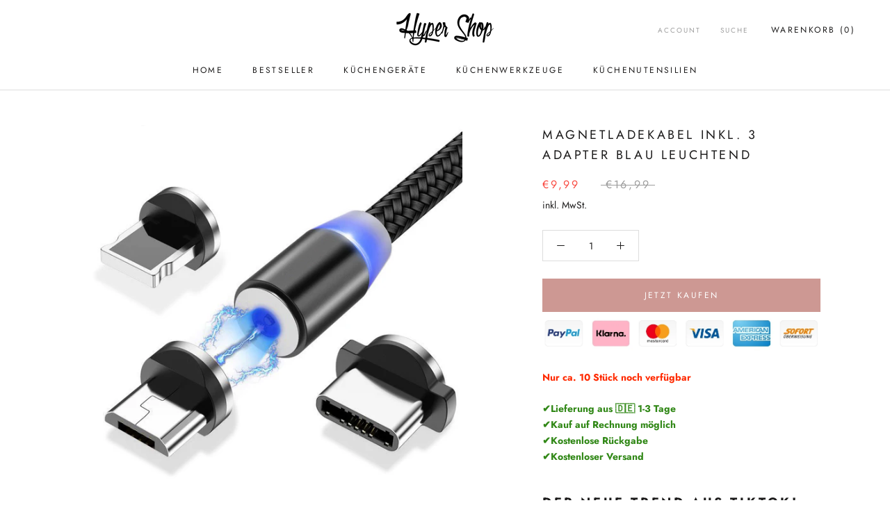

--- FILE ---
content_type: text/html; charset=utf-8
request_url: https://www.hyper-shop.de/products/magnetladekabel-inkl-3-adapter-blau-leuchtend
body_size: 27641
content:
<!doctype html>

<html class="no-js" lang="de">
  <head>
    
    
    
   <meta name="p:domain_verify" content="5b7dffce1939e783bc62be083ca12a61"/>
    
    
    
    


    
    
    
    
    
    
    <!-- Global site tag (gtag.js) - Google Ads: 686597899 -->
<script async src="https://www.googletagmanager.com/gtag/js?id=AW-686597899"></script>
<script>
  window.dataLayer = window.dataLayer || [];
  function gtag(){dataLayer.push(arguments);}
  gtag('js', new Date());

  gtag('config', 'AW-686597899');
</script>

    
    
    
    
    
    
    
    
    
    
    <meta charset="utf-8"> 
    <meta http-equiv="X-UA-Compatible" content="IE=edge,chrome=1">
    <meta name="viewport" content="width=device-width, initial-scale=1.0, height=device-height, minimum-scale=1.0, maximum-scale=1.0">
    <meta name="theme-color" content="">

    <title>
      Magnetladekabel inkl. 3 Adapter blau leuchtend &ndash; Hyper-Shop.de
    </title><meta name="description" content="Nur ca. 10 Stück noch verfügbar ✔️Lieferung aus 🇩🇪 1-3 Tage✔️Kauf auf Rechnung möglich✔️Kostenlose Rückgabe✔️Kostenloser Versand Der neue Trend aus TikTok! Deine Vorteile auf einen Blick: - Adapter für alle Handys inklusive - keine Kabelbrüche mehr- kein wurschteln mehr am Ladeanschluss- blau leuchtend im dunklen- Stau"><link rel="canonical" href="https://www.hyper-shop.de/products/magnetladekabel-inkl-3-adapter-blau-leuchtend"><link rel="shortcut icon" href="//www.hyper-shop.de/cdn/shop/files/icon_HS_96x.png?v=1626871544" type="image/png"><meta property="og:type" content="product">
  <meta property="og:title" content="Magnetladekabel inkl. 3 Adapter blau leuchtend"><meta property="og:image" content="http://www.hyper-shop.de/cdn/shop/products/H55180c69cff74ec68c13ceb5eb387e1fR.png?v=1645713264">
    <meta property="og:image:secure_url" content="https://www.hyper-shop.de/cdn/shop/products/H55180c69cff74ec68c13ceb5eb387e1fR.png?v=1645713264">
    <meta property="og:image:width" content="800">
    <meta property="og:image:height" content="800"><meta property="product:price:amount" content="9,99">
  <meta property="product:price:currency" content="EUR"><meta property="og:description" content="Nur ca. 10 Stück noch verfügbar ✔️Lieferung aus 🇩🇪 1-3 Tage✔️Kauf auf Rechnung möglich✔️Kostenlose Rückgabe✔️Kostenloser Versand Der neue Trend aus TikTok! Deine Vorteile auf einen Blick: - Adapter für alle Handys inklusive - keine Kabelbrüche mehr- kein wurschteln mehr am Ladeanschluss- blau leuchtend im dunklen- Stau"><meta property="og:url" content="https://www.hyper-shop.de/products/magnetladekabel-inkl-3-adapter-blau-leuchtend">
<meta property="og:site_name" content="Hyper-Shop.de"><meta name="twitter:card" content="summary"><meta name="twitter:title" content="Magnetladekabel inkl. 3 Adapter blau leuchtend">
  <meta name="twitter:description" content="Nur ca. 10 Stück noch verfügbar
✔️Lieferung aus 🇩🇪 1-3 Tage✔️Kauf auf Rechnung möglich✔️Kostenlose Rückgabe✔️Kostenloser Versand

Der neue Trend aus TikTok!

Deine Vorteile auf einen Blick:
- Adapter für alle Handys inklusive
- keine Kabelbrüche mehr- kein wurschteln mehr am Ladeanschluss- blau leuchtend im dunklen- Staubschutz durch Adapter

Das neue Trendladekabel kommt mit einer Länge von einem Meter. Ideal fürs Auto oder den Nachttisch. Das Magnetkabel besteht aus bester Qualität und besitzt zur stabilisation eine extra Ummantelung der einzelnen Drähte. Dadurch bietet es optimalen Schutz vor den üblichen Kabelbrüchen.Die Kabel leuchten blau sobald Sie mit Deinem Adapter verbunden sind, so findest Du auch nachts das Kabel.Inklusive 3 Adapter: 
USB-C (Aktuelle Android Modelle)
Micro USB (Ältere Android Modelle, Kameras, Headsets etc.)
Lightning (Für alle Applegeräte) ">
  <meta name="twitter:image" content="https://www.hyper-shop.de/cdn/shop/products/H55180c69cff74ec68c13ceb5eb387e1fR_600x600_crop_center.png?v=1645713264">
    <style>
  @font-face {
  font-family: Jost;
  font-weight: 400;
  font-style: normal;
  font-display: fallback;
  src: url("//www.hyper-shop.de/cdn/fonts/jost/jost_n4.d47a1b6347ce4a4c9f437608011273009d91f2b7.woff2") format("woff2"),
       url("//www.hyper-shop.de/cdn/fonts/jost/jost_n4.791c46290e672b3f85c3d1c651ef2efa3819eadd.woff") format("woff");
}

  @font-face {
  font-family: Jost;
  font-weight: 400;
  font-style: normal;
  font-display: fallback;
  src: url("//www.hyper-shop.de/cdn/fonts/jost/jost_n4.d47a1b6347ce4a4c9f437608011273009d91f2b7.woff2") format("woff2"),
       url("//www.hyper-shop.de/cdn/fonts/jost/jost_n4.791c46290e672b3f85c3d1c651ef2efa3819eadd.woff") format("woff");
}


  @font-face {
  font-family: Jost;
  font-weight: 700;
  font-style: normal;
  font-display: fallback;
  src: url("//www.hyper-shop.de/cdn/fonts/jost/jost_n7.921dc18c13fa0b0c94c5e2517ffe06139c3615a3.woff2") format("woff2"),
       url("//www.hyper-shop.de/cdn/fonts/jost/jost_n7.cbfc16c98c1e195f46c536e775e4e959c5f2f22b.woff") format("woff");
}

  @font-face {
  font-family: Jost;
  font-weight: 400;
  font-style: italic;
  font-display: fallback;
  src: url("//www.hyper-shop.de/cdn/fonts/jost/jost_i4.b690098389649750ada222b9763d55796c5283a5.woff2") format("woff2"),
       url("//www.hyper-shop.de/cdn/fonts/jost/jost_i4.fd766415a47e50b9e391ae7ec04e2ae25e7e28b0.woff") format("woff");
}

  @font-face {
  font-family: Jost;
  font-weight: 700;
  font-style: italic;
  font-display: fallback;
  src: url("//www.hyper-shop.de/cdn/fonts/jost/jost_i7.d8201b854e41e19d7ed9b1a31fe4fe71deea6d3f.woff2") format("woff2"),
       url("//www.hyper-shop.de/cdn/fonts/jost/jost_i7.eae515c34e26b6c853efddc3fc0c552e0de63757.woff") format("woff");
}


  :root {
    --heading-font-family : Jost, sans-serif;
    --heading-font-weight : 400;
    --heading-font-style  : normal;

    --text-font-family : Jost, sans-serif;
    --text-font-weight : 400;
    --text-font-style  : normal;

    --base-text-font-size   : 14px;
    --default-text-font-size: 14px;--background          : #ffffff;
    --background-rgb      : 255, 255, 255;
    --light-background    : #ffffff;
    --light-background-rgb: 255, 255, 255;
    --heading-color       : #1c1b1b;
    --text-color          : #1c1b1b;
    --text-color-rgb      : 28, 27, 27;
    --text-color-light    : #9d9d9d;
    --text-color-light-rgb: 157, 157, 157;
    --link-color          : #6a6a6a;
    --link-color-rgb      : 106, 106, 106;
    --border-color        : #dddddd;
    --border-color-rgb    : 221, 221, 221;

    --button-background    : #cd9893;
    --button-background-rgb: 205, 152, 147;
    --button-text-color    : #ffffff;

    --header-background       : #ffffff;
    --header-heading-color    : #1c1b1b;
    --header-light-text-color : #9d9d9d;
    --header-border-color     : #dddddd;

    --footer-background    : #303030;
    --footer-text-color    : #ffffff;
    --footer-heading-color : #ffffff;
    --footer-border-color  : #4f4f4f;

    --navigation-background      : #1c1b1b;
    --navigation-background-rgb  : 28, 27, 27;
    --navigation-text-color      : #ffffff;
    --navigation-text-color-light: rgba(255, 255, 255, 0.5);
    --navigation-border-color    : rgba(255, 255, 255, 0.25);

    --newsletter-popup-background     : #1c1b1b;
    --newsletter-popup-text-color     : #ffffff;
    --newsletter-popup-text-color-rgb : 255, 255, 255;

    --secondary-elements-background       : #cd9893;
    --secondary-elements-background-rgb   : 205, 152, 147;
    --secondary-elements-text-color       : #ffffff;
    --secondary-elements-text-color-light : rgba(255, 255, 255, 0.5);
    --secondary-elements-border-color     : rgba(255, 255, 255, 0.25);

    --product-sale-price-color    : #f94c43;
    --product-sale-price-color-rgb: 249, 76, 67;

    /* Shopify related variables */
    --payment-terms-background-color: #ffffff;

    /* Products */

    --horizontal-spacing-four-products-per-row: 60px;
        --horizontal-spacing-two-products-per-row : 60px;

    --vertical-spacing-four-products-per-row: 60px;
        --vertical-spacing-two-products-per-row : 75px;

    /* Animation */
    --drawer-transition-timing: cubic-bezier(0.645, 0.045, 0.355, 1);
    --header-base-height: 80px; /* We set a default for browsers that do not support CSS variables */

    /* Cursors */
    --cursor-zoom-in-svg    : url(//www.hyper-shop.de/cdn/shop/t/8/assets/cursor-zoom-in.svg?v=170532930330058140181626598842);
    --cursor-zoom-in-2x-svg : url(//www.hyper-shop.de/cdn/shop/t/8/assets/cursor-zoom-in-2x.svg?v=56685658183649387561626598842);
  }
</style>

<script>
  // IE11 does not have support for CSS variables, so we have to polyfill them
  if (!(((window || {}).CSS || {}).supports && window.CSS.supports('(--a: 0)'))) {
    const script = document.createElement('script');
    script.type = 'text/javascript';
    script.src = 'https://cdn.jsdelivr.net/npm/css-vars-ponyfill@2';
    script.onload = function() {
      cssVars({});
    };

    document.getElementsByTagName('head')[0].appendChild(script);
  }
</script>

    <script>window.performance && window.performance.mark && window.performance.mark('shopify.content_for_header.start');</script><meta name="facebook-domain-verification" content="rmy7ng1szq1ytw4v9aio2vwsuo8nob">
<meta id="shopify-digital-wallet" name="shopify-digital-wallet" content="/37646106764/digital_wallets/dialog">
<meta name="shopify-checkout-api-token" content="da5dbefeb3246afa5b67bb91db012c9c">
<meta id="in-context-paypal-metadata" data-shop-id="37646106764" data-venmo-supported="false" data-environment="production" data-locale="de_DE" data-paypal-v4="true" data-currency="EUR">
<link rel="alternate" type="application/json+oembed" href="https://www.hyper-shop.de/products/magnetladekabel-inkl-3-adapter-blau-leuchtend.oembed">
<script async="async" src="/checkouts/internal/preloads.js?locale=de-DE"></script>
<script id="apple-pay-shop-capabilities" type="application/json">{"shopId":37646106764,"countryCode":"DE","currencyCode":"EUR","merchantCapabilities":["supports3DS"],"merchantId":"gid:\/\/shopify\/Shop\/37646106764","merchantName":"Hyper-Shop.de","requiredBillingContactFields":["postalAddress","email"],"requiredShippingContactFields":["postalAddress","email"],"shippingType":"shipping","supportedNetworks":["visa","maestro","masterCard","amex"],"total":{"type":"pending","label":"Hyper-Shop.de","amount":"1.00"},"shopifyPaymentsEnabled":true,"supportsSubscriptions":true}</script>
<script id="shopify-features" type="application/json">{"accessToken":"da5dbefeb3246afa5b67bb91db012c9c","betas":["rich-media-storefront-analytics"],"domain":"www.hyper-shop.de","predictiveSearch":true,"shopId":37646106764,"locale":"de"}</script>
<script>var Shopify = Shopify || {};
Shopify.shop = "hyper-shop-de.myshopify.com";
Shopify.locale = "de";
Shopify.currency = {"active":"EUR","rate":"1.0"};
Shopify.country = "DE";
Shopify.theme = {"name":"Prestige","id":120365678732,"schema_name":"Prestige","schema_version":"4.14.5","theme_store_id":855,"role":"main"};
Shopify.theme.handle = "null";
Shopify.theme.style = {"id":null,"handle":null};
Shopify.cdnHost = "www.hyper-shop.de/cdn";
Shopify.routes = Shopify.routes || {};
Shopify.routes.root = "/";</script>
<script type="module">!function(o){(o.Shopify=o.Shopify||{}).modules=!0}(window);</script>
<script>!function(o){function n(){var o=[];function n(){o.push(Array.prototype.slice.apply(arguments))}return n.q=o,n}var t=o.Shopify=o.Shopify||{};t.loadFeatures=n(),t.autoloadFeatures=n()}(window);</script>
<script id="shop-js-analytics" type="application/json">{"pageType":"product"}</script>
<script defer="defer" async type="module" src="//www.hyper-shop.de/cdn/shopifycloud/shop-js/modules/v2/client.init-shop-cart-sync_kxAhZfSm.de.esm.js"></script>
<script defer="defer" async type="module" src="//www.hyper-shop.de/cdn/shopifycloud/shop-js/modules/v2/chunk.common_5BMd6ono.esm.js"></script>
<script type="module">
  await import("//www.hyper-shop.de/cdn/shopifycloud/shop-js/modules/v2/client.init-shop-cart-sync_kxAhZfSm.de.esm.js");
await import("//www.hyper-shop.de/cdn/shopifycloud/shop-js/modules/v2/chunk.common_5BMd6ono.esm.js");

  window.Shopify.SignInWithShop?.initShopCartSync?.({"fedCMEnabled":true,"windoidEnabled":true});

</script>
<script>(function() {
  var isLoaded = false;
  function asyncLoad() {
    if (isLoaded) return;
    isLoaded = true;
    var urls = ["https:\/\/app.cjdropshipping.com\/static\/shopify\/pod\/cjpodflag.js?shop=hyper-shop-de.myshopify.com","https:\/\/cdn.hextom.com\/js\/freeshippingbar.js?shop=hyper-shop-de.myshopify.com"];
    for (var i = 0; i < urls.length; i++) {
      var s = document.createElement('script');
      s.type = 'text/javascript';
      s.async = true;
      s.src = urls[i];
      var x = document.getElementsByTagName('script')[0];
      x.parentNode.insertBefore(s, x);
    }
  };
  if(window.attachEvent) {
    window.attachEvent('onload', asyncLoad);
  } else {
    window.addEventListener('load', asyncLoad, false);
  }
})();</script>
<script id="__st">var __st={"a":37646106764,"offset":3600,"reqid":"edba54c5-3599-4d3e-900e-9f50c40bc07c-1769031749","pageurl":"www.hyper-shop.de\/products\/magnetladekabel-inkl-3-adapter-blau-leuchtend","u":"d95d30dcb330","p":"product","rtyp":"product","rid":6883125362828};</script>
<script>window.ShopifyPaypalV4VisibilityTracking = true;</script>
<script id="captcha-bootstrap">!function(){'use strict';const t='contact',e='account',n='new_comment',o=[[t,t],['blogs',n],['comments',n],[t,'customer']],c=[[e,'customer_login'],[e,'guest_login'],[e,'recover_customer_password'],[e,'create_customer']],r=t=>t.map((([t,e])=>`form[action*='/${t}']:not([data-nocaptcha='true']) input[name='form_type'][value='${e}']`)).join(','),a=t=>()=>t?[...document.querySelectorAll(t)].map((t=>t.form)):[];function s(){const t=[...o],e=r(t);return a(e)}const i='password',u='form_key',d=['recaptcha-v3-token','g-recaptcha-response','h-captcha-response',i],f=()=>{try{return window.sessionStorage}catch{return}},m='__shopify_v',_=t=>t.elements[u];function p(t,e,n=!1){try{const o=window.sessionStorage,c=JSON.parse(o.getItem(e)),{data:r}=function(t){const{data:e,action:n}=t;return t[m]||n?{data:e,action:n}:{data:t,action:n}}(c);for(const[e,n]of Object.entries(r))t.elements[e]&&(t.elements[e].value=n);n&&o.removeItem(e)}catch(o){console.error('form repopulation failed',{error:o})}}const l='form_type',E='cptcha';function T(t){t.dataset[E]=!0}const w=window,h=w.document,L='Shopify',v='ce_forms',y='captcha';let A=!1;((t,e)=>{const n=(g='f06e6c50-85a8-45c8-87d0-21a2b65856fe',I='https://cdn.shopify.com/shopifycloud/storefront-forms-hcaptcha/ce_storefront_forms_captcha_hcaptcha.v1.5.2.iife.js',D={infoText:'Durch hCaptcha geschützt',privacyText:'Datenschutz',termsText:'Allgemeine Geschäftsbedingungen'},(t,e,n)=>{const o=w[L][v],c=o.bindForm;if(c)return c(t,g,e,D).then(n);var r;o.q.push([[t,g,e,D],n]),r=I,A||(h.body.append(Object.assign(h.createElement('script'),{id:'captcha-provider',async:!0,src:r})),A=!0)});var g,I,D;w[L]=w[L]||{},w[L][v]=w[L][v]||{},w[L][v].q=[],w[L][y]=w[L][y]||{},w[L][y].protect=function(t,e){n(t,void 0,e),T(t)},Object.freeze(w[L][y]),function(t,e,n,w,h,L){const[v,y,A,g]=function(t,e,n){const i=e?o:[],u=t?c:[],d=[...i,...u],f=r(d),m=r(i),_=r(d.filter((([t,e])=>n.includes(e))));return[a(f),a(m),a(_),s()]}(w,h,L),I=t=>{const e=t.target;return e instanceof HTMLFormElement?e:e&&e.form},D=t=>v().includes(t);t.addEventListener('submit',(t=>{const e=I(t);if(!e)return;const n=D(e)&&!e.dataset.hcaptchaBound&&!e.dataset.recaptchaBound,o=_(e),c=g().includes(e)&&(!o||!o.value);(n||c)&&t.preventDefault(),c&&!n&&(function(t){try{if(!f())return;!function(t){const e=f();if(!e)return;const n=_(t);if(!n)return;const o=n.value;o&&e.removeItem(o)}(t);const e=Array.from(Array(32),(()=>Math.random().toString(36)[2])).join('');!function(t,e){_(t)||t.append(Object.assign(document.createElement('input'),{type:'hidden',name:u})),t.elements[u].value=e}(t,e),function(t,e){const n=f();if(!n)return;const o=[...t.querySelectorAll(`input[type='${i}']`)].map((({name:t})=>t)),c=[...d,...o],r={};for(const[a,s]of new FormData(t).entries())c.includes(a)||(r[a]=s);n.setItem(e,JSON.stringify({[m]:1,action:t.action,data:r}))}(t,e)}catch(e){console.error('failed to persist form',e)}}(e),e.submit())}));const S=(t,e)=>{t&&!t.dataset[E]&&(n(t,e.some((e=>e===t))),T(t))};for(const o of['focusin','change'])t.addEventListener(o,(t=>{const e=I(t);D(e)&&S(e,y())}));const B=e.get('form_key'),M=e.get(l),P=B&&M;t.addEventListener('DOMContentLoaded',(()=>{const t=y();if(P)for(const e of t)e.elements[l].value===M&&p(e,B);[...new Set([...A(),...v().filter((t=>'true'===t.dataset.shopifyCaptcha))])].forEach((e=>S(e,t)))}))}(h,new URLSearchParams(w.location.search),n,t,e,['guest_login'])})(!0,!0)}();</script>
<script integrity="sha256-4kQ18oKyAcykRKYeNunJcIwy7WH5gtpwJnB7kiuLZ1E=" data-source-attribution="shopify.loadfeatures" defer="defer" src="//www.hyper-shop.de/cdn/shopifycloud/storefront/assets/storefront/load_feature-a0a9edcb.js" crossorigin="anonymous"></script>
<script data-source-attribution="shopify.dynamic_checkout.dynamic.init">var Shopify=Shopify||{};Shopify.PaymentButton=Shopify.PaymentButton||{isStorefrontPortableWallets:!0,init:function(){window.Shopify.PaymentButton.init=function(){};var t=document.createElement("script");t.src="https://www.hyper-shop.de/cdn/shopifycloud/portable-wallets/latest/portable-wallets.de.js",t.type="module",document.head.appendChild(t)}};
</script>
<script data-source-attribution="shopify.dynamic_checkout.buyer_consent">
  function portableWalletsHideBuyerConsent(e){var t=document.getElementById("shopify-buyer-consent"),n=document.getElementById("shopify-subscription-policy-button");t&&n&&(t.classList.add("hidden"),t.setAttribute("aria-hidden","true"),n.removeEventListener("click",e))}function portableWalletsShowBuyerConsent(e){var t=document.getElementById("shopify-buyer-consent"),n=document.getElementById("shopify-subscription-policy-button");t&&n&&(t.classList.remove("hidden"),t.removeAttribute("aria-hidden"),n.addEventListener("click",e))}window.Shopify?.PaymentButton&&(window.Shopify.PaymentButton.hideBuyerConsent=portableWalletsHideBuyerConsent,window.Shopify.PaymentButton.showBuyerConsent=portableWalletsShowBuyerConsent);
</script>
<script data-source-attribution="shopify.dynamic_checkout.cart.bootstrap">document.addEventListener("DOMContentLoaded",(function(){function t(){return document.querySelector("shopify-accelerated-checkout-cart, shopify-accelerated-checkout")}if(t())Shopify.PaymentButton.init();else{new MutationObserver((function(e,n){t()&&(Shopify.PaymentButton.init(),n.disconnect())})).observe(document.body,{childList:!0,subtree:!0})}}));
</script>
<link id="shopify-accelerated-checkout-styles" rel="stylesheet" media="screen" href="https://www.hyper-shop.de/cdn/shopifycloud/portable-wallets/latest/accelerated-checkout-backwards-compat.css" crossorigin="anonymous">
<style id="shopify-accelerated-checkout-cart">
        #shopify-buyer-consent {
  margin-top: 1em;
  display: inline-block;
  width: 100%;
}

#shopify-buyer-consent.hidden {
  display: none;
}

#shopify-subscription-policy-button {
  background: none;
  border: none;
  padding: 0;
  text-decoration: underline;
  font-size: inherit;
  cursor: pointer;
}

#shopify-subscription-policy-button::before {
  box-shadow: none;
}

      </style>

<script>window.performance && window.performance.mark && window.performance.mark('shopify.content_for_header.end');</script>

    <link rel="stylesheet" href="//www.hyper-shop.de/cdn/shop/t/8/assets/theme.css?v=172510992918465899441626598830">

    <script>// This allows to expose several variables to the global scope, to be used in scripts
      window.theme = {
        pageType: "product",
        moneyFormat: "€{{amount_with_comma_separator}}",
        moneyWithCurrencyFormat: "€{{amount_with_comma_separator}} EUR",
        productImageSize: "square",
        searchMode: "product,article",
        showPageTransition: false,
        showElementStaggering: false,
        showImageZooming: true
      };

      window.routes = {
        rootUrl: "\/",
        rootUrlWithoutSlash: '',
        cartUrl: "\/cart",
        cartAddUrl: "\/cart\/add",
        cartChangeUrl: "\/cart\/change",
        searchUrl: "\/search",
        productRecommendationsUrl: "\/recommendations\/products"
      };

      window.languages = {
        cartAddNote: "Bestellnotiz hinzufügen",
        cartEditNote: "Bestellnotiz bearbeiten",
        productImageLoadingError: "Dieses Bild konnte nicht geladen werden. Bitte versuche die Seite neu zu laden.",
        productFormAddToCart: "JETZT KAUFEN",
        productFormUnavailable: "Nicht verfügbar",
        productFormSoldOut: "Ausverkauft",
        shippingEstimatorOneResult: "1 Option verfügbar:",
        shippingEstimatorMoreResults: "{{count}} Optionen verfügbar:",
        shippingEstimatorNoResults: "Es konnte kein Versand gefunden werden"
      };

      window.lazySizesConfig = {
        loadHidden: false,
        hFac: 0.5,
        expFactor: 2,
        ricTimeout: 150,
        lazyClass: 'Image--lazyLoad',
        loadingClass: 'Image--lazyLoading',
        loadedClass: 'Image--lazyLoaded'
      };

      document.documentElement.className = document.documentElement.className.replace('no-js', 'js');
      document.documentElement.style.setProperty('--window-height', window.innerHeight + 'px');

      // We do a quick detection of some features (we could use Modernizr but for so little...)
      (function() {
        document.documentElement.className += ((window.CSS && window.CSS.supports('(position: sticky) or (position: -webkit-sticky)')) ? ' supports-sticky' : ' no-supports-sticky');
        document.documentElement.className += (window.matchMedia('(-moz-touch-enabled: 1), (hover: none)')).matches ? ' no-supports-hover' : ' supports-hover';
      }());
    </script>

    <script src="//www.hyper-shop.de/cdn/shop/t/8/assets/lazysizes.min.js?v=174358363404432586981626598829" async></script><script src="https://polyfill-fastly.net/v3/polyfill.min.js?unknown=polyfill&features=fetch,Element.prototype.closest,Element.prototype.remove,Element.prototype.classList,Array.prototype.includes,Array.prototype.fill,Object.assign,CustomEvent,IntersectionObserver,IntersectionObserverEntry,URL" defer></script>
    <script src="//www.hyper-shop.de/cdn/shop/t/8/assets/libs.min.js?v=26178543184394469741626598829" defer></script>
    <script src="//www.hyper-shop.de/cdn/shop/t/8/assets/theme.min.js?v=67427764916843642421626598833" defer></script>
    <script src="//www.hyper-shop.de/cdn/shop/t/8/assets/custom.js?v=183944157590872491501626598831" defer></script>

    <script>
      (function () {
        window.onpageshow = function() {
          if (window.theme.showPageTransition) {
            var pageTransition = document.querySelector('.PageTransition');

            if (pageTransition) {
              pageTransition.style.visibility = 'visible';
              pageTransition.style.opacity = '0';
            }
          }

          // When the page is loaded from the cache, we have to reload the cart content
          document.documentElement.dispatchEvent(new CustomEvent('cart:refresh', {
            bubbles: true
          }));
        };
      })();
    </script>

    
  <script type="application/ld+json">
  {
    "@context": "http://schema.org",
    "@type": "Product",
    "offers": [{
          "@type": "Offer",
          "name": "Default Title",
          "availability":"https://schema.org/InStock",
          "price": 9.99,
          "priceCurrency": "EUR",
          "priceValidUntil": "2026-01-31","url": "/products/magnetladekabel-inkl-3-adapter-blau-leuchtend?variant=40135094763660"
        }
],
    "brand": {
      "name": "Hyper-Shop.de"
    },
    "name": "Magnetladekabel inkl. 3 Adapter blau leuchtend",
    "description": "Nur ca. 10 Stück noch verfügbar\n✔️Lieferung aus 🇩🇪 1-3 Tage✔️Kauf auf Rechnung möglich✔️Kostenlose Rückgabe✔️Kostenloser Versand\n\nDer neue Trend aus TikTok!\n\nDeine Vorteile auf einen Blick:\n- Adapter für alle Handys inklusive\n- keine Kabelbrüche mehr- kein wurschteln mehr am Ladeanschluss- blau leuchtend im dunklen- Staubschutz durch Adapter\n\nDas neue Trendladekabel kommt mit einer Länge von einem Meter. Ideal fürs Auto oder den Nachttisch. Das Magnetkabel besteht aus bester Qualität und besitzt zur stabilisation eine extra Ummantelung der einzelnen Drähte. Dadurch bietet es optimalen Schutz vor den üblichen Kabelbrüchen.Die Kabel leuchten blau sobald Sie mit Deinem Adapter verbunden sind, so findest Du auch nachts das Kabel.Inklusive 3 Adapter: \nUSB-C (Aktuelle Android Modelle)\nMicro USB (Ältere Android Modelle, Kameras, Headsets etc.)\nLightning (Für alle Applegeräte) ",
    "category": "",
    "url": "/products/magnetladekabel-inkl-3-adapter-blau-leuchtend",
    "sku": "",
    "image": {
      "@type": "ImageObject",
      "url": "https://www.hyper-shop.de/cdn/shop/products/H55180c69cff74ec68c13ceb5eb387e1fR_1024x.png?v=1645713264",
      "image": "https://www.hyper-shop.de/cdn/shop/products/H55180c69cff74ec68c13ceb5eb387e1fR_1024x.png?v=1645713264",
      "name": "Magnetladekabel inkl. 3 Adapter blau leuchtend",
      "width": "1024",
      "height": "1024"
    }
  }
  </script>



  <script type="application/ld+json">
  {
    "@context": "http://schema.org",
    "@type": "BreadcrumbList",
  "itemListElement": [{
      "@type": "ListItem",
      "position": 1,
      "name": "Translation missing: de.general.breadcrumb.home",
      "item": "https://www.hyper-shop.de"
    },{
          "@type": "ListItem",
          "position": 2,
          "name": "Magnetladekabel inkl. 3 Adapter blau leuchtend",
          "item": "https://www.hyper-shop.de/products/magnetladekabel-inkl-3-adapter-blau-leuchtend"
        }]
  }
  </script>

  
	<script>var loox_global_hash = '1704749336622';</script><style>.loox-reviews-default { max-width: 1200px; margin: 0 auto; }.loox-rating .loox-icon { color:#000000; }
:root { --lxs-rating-icon-color: #000000; }</style><link href="https://monorail-edge.shopifysvc.com" rel="dns-prefetch">
<script>(function(){if ("sendBeacon" in navigator && "performance" in window) {try {var session_token_from_headers = performance.getEntriesByType('navigation')[0].serverTiming.find(x => x.name == '_s').description;} catch {var session_token_from_headers = undefined;}var session_cookie_matches = document.cookie.match(/_shopify_s=([^;]*)/);var session_token_from_cookie = session_cookie_matches && session_cookie_matches.length === 2 ? session_cookie_matches[1] : "";var session_token = session_token_from_headers || session_token_from_cookie || "";function handle_abandonment_event(e) {var entries = performance.getEntries().filter(function(entry) {return /monorail-edge.shopifysvc.com/.test(entry.name);});if (!window.abandonment_tracked && entries.length === 0) {window.abandonment_tracked = true;var currentMs = Date.now();var navigation_start = performance.timing.navigationStart;var payload = {shop_id: 37646106764,url: window.location.href,navigation_start,duration: currentMs - navigation_start,session_token,page_type: "product"};window.navigator.sendBeacon("https://monorail-edge.shopifysvc.com/v1/produce", JSON.stringify({schema_id: "online_store_buyer_site_abandonment/1.1",payload: payload,metadata: {event_created_at_ms: currentMs,event_sent_at_ms: currentMs}}));}}window.addEventListener('pagehide', handle_abandonment_event);}}());</script>
<script id="web-pixels-manager-setup">(function e(e,d,r,n,o){if(void 0===o&&(o={}),!Boolean(null===(a=null===(i=window.Shopify)||void 0===i?void 0:i.analytics)||void 0===a?void 0:a.replayQueue)){var i,a;window.Shopify=window.Shopify||{};var t=window.Shopify;t.analytics=t.analytics||{};var s=t.analytics;s.replayQueue=[],s.publish=function(e,d,r){return s.replayQueue.push([e,d,r]),!0};try{self.performance.mark("wpm:start")}catch(e){}var l=function(){var e={modern:/Edge?\/(1{2}[4-9]|1[2-9]\d|[2-9]\d{2}|\d{4,})\.\d+(\.\d+|)|Firefox\/(1{2}[4-9]|1[2-9]\d|[2-9]\d{2}|\d{4,})\.\d+(\.\d+|)|Chrom(ium|e)\/(9{2}|\d{3,})\.\d+(\.\d+|)|(Maci|X1{2}).+ Version\/(15\.\d+|(1[6-9]|[2-9]\d|\d{3,})\.\d+)([,.]\d+|)( \(\w+\)|)( Mobile\/\w+|) Safari\/|Chrome.+OPR\/(9{2}|\d{3,})\.\d+\.\d+|(CPU[ +]OS|iPhone[ +]OS|CPU[ +]iPhone|CPU IPhone OS|CPU iPad OS)[ +]+(15[._]\d+|(1[6-9]|[2-9]\d|\d{3,})[._]\d+)([._]\d+|)|Android:?[ /-](13[3-9]|1[4-9]\d|[2-9]\d{2}|\d{4,})(\.\d+|)(\.\d+|)|Android.+Firefox\/(13[5-9]|1[4-9]\d|[2-9]\d{2}|\d{4,})\.\d+(\.\d+|)|Android.+Chrom(ium|e)\/(13[3-9]|1[4-9]\d|[2-9]\d{2}|\d{4,})\.\d+(\.\d+|)|SamsungBrowser\/([2-9]\d|\d{3,})\.\d+/,legacy:/Edge?\/(1[6-9]|[2-9]\d|\d{3,})\.\d+(\.\d+|)|Firefox\/(5[4-9]|[6-9]\d|\d{3,})\.\d+(\.\d+|)|Chrom(ium|e)\/(5[1-9]|[6-9]\d|\d{3,})\.\d+(\.\d+|)([\d.]+$|.*Safari\/(?![\d.]+ Edge\/[\d.]+$))|(Maci|X1{2}).+ Version\/(10\.\d+|(1[1-9]|[2-9]\d|\d{3,})\.\d+)([,.]\d+|)( \(\w+\)|)( Mobile\/\w+|) Safari\/|Chrome.+OPR\/(3[89]|[4-9]\d|\d{3,})\.\d+\.\d+|(CPU[ +]OS|iPhone[ +]OS|CPU[ +]iPhone|CPU IPhone OS|CPU iPad OS)[ +]+(10[._]\d+|(1[1-9]|[2-9]\d|\d{3,})[._]\d+)([._]\d+|)|Android:?[ /-](13[3-9]|1[4-9]\d|[2-9]\d{2}|\d{4,})(\.\d+|)(\.\d+|)|Mobile Safari.+OPR\/([89]\d|\d{3,})\.\d+\.\d+|Android.+Firefox\/(13[5-9]|1[4-9]\d|[2-9]\d{2}|\d{4,})\.\d+(\.\d+|)|Android.+Chrom(ium|e)\/(13[3-9]|1[4-9]\d|[2-9]\d{2}|\d{4,})\.\d+(\.\d+|)|Android.+(UC? ?Browser|UCWEB|U3)[ /]?(15\.([5-9]|\d{2,})|(1[6-9]|[2-9]\d|\d{3,})\.\d+)\.\d+|SamsungBrowser\/(5\.\d+|([6-9]|\d{2,})\.\d+)|Android.+MQ{2}Browser\/(14(\.(9|\d{2,})|)|(1[5-9]|[2-9]\d|\d{3,})(\.\d+|))(\.\d+|)|K[Aa][Ii]OS\/(3\.\d+|([4-9]|\d{2,})\.\d+)(\.\d+|)/},d=e.modern,r=e.legacy,n=navigator.userAgent;return n.match(d)?"modern":n.match(r)?"legacy":"unknown"}(),u="modern"===l?"modern":"legacy",c=(null!=n?n:{modern:"",legacy:""})[u],f=function(e){return[e.baseUrl,"/wpm","/b",e.hashVersion,"modern"===e.buildTarget?"m":"l",".js"].join("")}({baseUrl:d,hashVersion:r,buildTarget:u}),m=function(e){var d=e.version,r=e.bundleTarget,n=e.surface,o=e.pageUrl,i=e.monorailEndpoint;return{emit:function(e){var a=e.status,t=e.errorMsg,s=(new Date).getTime(),l=JSON.stringify({metadata:{event_sent_at_ms:s},events:[{schema_id:"web_pixels_manager_load/3.1",payload:{version:d,bundle_target:r,page_url:o,status:a,surface:n,error_msg:t},metadata:{event_created_at_ms:s}}]});if(!i)return console&&console.warn&&console.warn("[Web Pixels Manager] No Monorail endpoint provided, skipping logging."),!1;try{return self.navigator.sendBeacon.bind(self.navigator)(i,l)}catch(e){}var u=new XMLHttpRequest;try{return u.open("POST",i,!0),u.setRequestHeader("Content-Type","text/plain"),u.send(l),!0}catch(e){return console&&console.warn&&console.warn("[Web Pixels Manager] Got an unhandled error while logging to Monorail."),!1}}}}({version:r,bundleTarget:l,surface:e.surface,pageUrl:self.location.href,monorailEndpoint:e.monorailEndpoint});try{o.browserTarget=l,function(e){var d=e.src,r=e.async,n=void 0===r||r,o=e.onload,i=e.onerror,a=e.sri,t=e.scriptDataAttributes,s=void 0===t?{}:t,l=document.createElement("script"),u=document.querySelector("head"),c=document.querySelector("body");if(l.async=n,l.src=d,a&&(l.integrity=a,l.crossOrigin="anonymous"),s)for(var f in s)if(Object.prototype.hasOwnProperty.call(s,f))try{l.dataset[f]=s[f]}catch(e){}if(o&&l.addEventListener("load",o),i&&l.addEventListener("error",i),u)u.appendChild(l);else{if(!c)throw new Error("Did not find a head or body element to append the script");c.appendChild(l)}}({src:f,async:!0,onload:function(){if(!function(){var e,d;return Boolean(null===(d=null===(e=window.Shopify)||void 0===e?void 0:e.analytics)||void 0===d?void 0:d.initialized)}()){var d=window.webPixelsManager.init(e)||void 0;if(d){var r=window.Shopify.analytics;r.replayQueue.forEach((function(e){var r=e[0],n=e[1],o=e[2];d.publishCustomEvent(r,n,o)})),r.replayQueue=[],r.publish=d.publishCustomEvent,r.visitor=d.visitor,r.initialized=!0}}},onerror:function(){return m.emit({status:"failed",errorMsg:"".concat(f," has failed to load")})},sri:function(e){var d=/^sha384-[A-Za-z0-9+/=]+$/;return"string"==typeof e&&d.test(e)}(c)?c:"",scriptDataAttributes:o}),m.emit({status:"loading"})}catch(e){m.emit({status:"failed",errorMsg:(null==e?void 0:e.message)||"Unknown error"})}}})({shopId: 37646106764,storefrontBaseUrl: "https://www.hyper-shop.de",extensionsBaseUrl: "https://extensions.shopifycdn.com/cdn/shopifycloud/web-pixels-manager",monorailEndpoint: "https://monorail-edge.shopifysvc.com/unstable/produce_batch",surface: "storefront-renderer",enabledBetaFlags: ["2dca8a86"],webPixelsConfigList: [{"id":"269254921","configuration":"{\"pixel_id\":\"721600499843383\",\"pixel_type\":\"facebook_pixel\",\"metaapp_system_user_token\":\"-\"}","eventPayloadVersion":"v1","runtimeContext":"OPEN","scriptVersion":"ca16bc87fe92b6042fbaa3acc2fbdaa6","type":"APP","apiClientId":2329312,"privacyPurposes":["ANALYTICS","MARKETING","SALE_OF_DATA"],"dataSharingAdjustments":{"protectedCustomerApprovalScopes":["read_customer_address","read_customer_email","read_customer_name","read_customer_personal_data","read_customer_phone"]}},{"id":"shopify-app-pixel","configuration":"{}","eventPayloadVersion":"v1","runtimeContext":"STRICT","scriptVersion":"0450","apiClientId":"shopify-pixel","type":"APP","privacyPurposes":["ANALYTICS","MARKETING"]},{"id":"shopify-custom-pixel","eventPayloadVersion":"v1","runtimeContext":"LAX","scriptVersion":"0450","apiClientId":"shopify-pixel","type":"CUSTOM","privacyPurposes":["ANALYTICS","MARKETING"]}],isMerchantRequest: false,initData: {"shop":{"name":"Hyper-Shop.de","paymentSettings":{"currencyCode":"EUR"},"myshopifyDomain":"hyper-shop-de.myshopify.com","countryCode":"DE","storefrontUrl":"https:\/\/www.hyper-shop.de"},"customer":null,"cart":null,"checkout":null,"productVariants":[{"price":{"amount":9.99,"currencyCode":"EUR"},"product":{"title":"Magnetladekabel inkl. 3 Adapter blau leuchtend","vendor":"Hyper-Shop.de","id":"6883125362828","untranslatedTitle":"Magnetladekabel inkl. 3 Adapter blau leuchtend","url":"\/products\/magnetladekabel-inkl-3-adapter-blau-leuchtend","type":""},"id":"40135094763660","image":{"src":"\/\/www.hyper-shop.de\/cdn\/shop\/products\/H55180c69cff74ec68c13ceb5eb387e1fR.png?v=1645713264"},"sku":"","title":"Default Title","untranslatedTitle":"Default Title"}],"purchasingCompany":null},},"https://www.hyper-shop.de/cdn","fcfee988w5aeb613cpc8e4bc33m6693e112",{"modern":"","legacy":""},{"shopId":"37646106764","storefrontBaseUrl":"https:\/\/www.hyper-shop.de","extensionBaseUrl":"https:\/\/extensions.shopifycdn.com\/cdn\/shopifycloud\/web-pixels-manager","surface":"storefront-renderer","enabledBetaFlags":"[\"2dca8a86\"]","isMerchantRequest":"false","hashVersion":"fcfee988w5aeb613cpc8e4bc33m6693e112","publish":"custom","events":"[[\"page_viewed\",{}],[\"product_viewed\",{\"productVariant\":{\"price\":{\"amount\":9.99,\"currencyCode\":\"EUR\"},\"product\":{\"title\":\"Magnetladekabel inkl. 3 Adapter blau leuchtend\",\"vendor\":\"Hyper-Shop.de\",\"id\":\"6883125362828\",\"untranslatedTitle\":\"Magnetladekabel inkl. 3 Adapter blau leuchtend\",\"url\":\"\/products\/magnetladekabel-inkl-3-adapter-blau-leuchtend\",\"type\":\"\"},\"id\":\"40135094763660\",\"image\":{\"src\":\"\/\/www.hyper-shop.de\/cdn\/shop\/products\/H55180c69cff74ec68c13ceb5eb387e1fR.png?v=1645713264\"},\"sku\":\"\",\"title\":\"Default Title\",\"untranslatedTitle\":\"Default Title\"}}]]"});</script><script>
  window.ShopifyAnalytics = window.ShopifyAnalytics || {};
  window.ShopifyAnalytics.meta = window.ShopifyAnalytics.meta || {};
  window.ShopifyAnalytics.meta.currency = 'EUR';
  var meta = {"product":{"id":6883125362828,"gid":"gid:\/\/shopify\/Product\/6883125362828","vendor":"Hyper-Shop.de","type":"","handle":"magnetladekabel-inkl-3-adapter-blau-leuchtend","variants":[{"id":40135094763660,"price":999,"name":"Magnetladekabel inkl. 3 Adapter blau leuchtend","public_title":null,"sku":""}],"remote":false},"page":{"pageType":"product","resourceType":"product","resourceId":6883125362828,"requestId":"edba54c5-3599-4d3e-900e-9f50c40bc07c-1769031749"}};
  for (var attr in meta) {
    window.ShopifyAnalytics.meta[attr] = meta[attr];
  }
</script>
<script class="analytics">
  (function () {
    var customDocumentWrite = function(content) {
      var jquery = null;

      if (window.jQuery) {
        jquery = window.jQuery;
      } else if (window.Checkout && window.Checkout.$) {
        jquery = window.Checkout.$;
      }

      if (jquery) {
        jquery('body').append(content);
      }
    };

    var hasLoggedConversion = function(token) {
      if (token) {
        return document.cookie.indexOf('loggedConversion=' + token) !== -1;
      }
      return false;
    }

    var setCookieIfConversion = function(token) {
      if (token) {
        var twoMonthsFromNow = new Date(Date.now());
        twoMonthsFromNow.setMonth(twoMonthsFromNow.getMonth() + 2);

        document.cookie = 'loggedConversion=' + token + '; expires=' + twoMonthsFromNow;
      }
    }

    var trekkie = window.ShopifyAnalytics.lib = window.trekkie = window.trekkie || [];
    if (trekkie.integrations) {
      return;
    }
    trekkie.methods = [
      'identify',
      'page',
      'ready',
      'track',
      'trackForm',
      'trackLink'
    ];
    trekkie.factory = function(method) {
      return function() {
        var args = Array.prototype.slice.call(arguments);
        args.unshift(method);
        trekkie.push(args);
        return trekkie;
      };
    };
    for (var i = 0; i < trekkie.methods.length; i++) {
      var key = trekkie.methods[i];
      trekkie[key] = trekkie.factory(key);
    }
    trekkie.load = function(config) {
      trekkie.config = config || {};
      trekkie.config.initialDocumentCookie = document.cookie;
      var first = document.getElementsByTagName('script')[0];
      var script = document.createElement('script');
      script.type = 'text/javascript';
      script.onerror = function(e) {
        var scriptFallback = document.createElement('script');
        scriptFallback.type = 'text/javascript';
        scriptFallback.onerror = function(error) {
                var Monorail = {
      produce: function produce(monorailDomain, schemaId, payload) {
        var currentMs = new Date().getTime();
        var event = {
          schema_id: schemaId,
          payload: payload,
          metadata: {
            event_created_at_ms: currentMs,
            event_sent_at_ms: currentMs
          }
        };
        return Monorail.sendRequest("https://" + monorailDomain + "/v1/produce", JSON.stringify(event));
      },
      sendRequest: function sendRequest(endpointUrl, payload) {
        // Try the sendBeacon API
        if (window && window.navigator && typeof window.navigator.sendBeacon === 'function' && typeof window.Blob === 'function' && !Monorail.isIos12()) {
          var blobData = new window.Blob([payload], {
            type: 'text/plain'
          });

          if (window.navigator.sendBeacon(endpointUrl, blobData)) {
            return true;
          } // sendBeacon was not successful

        } // XHR beacon

        var xhr = new XMLHttpRequest();

        try {
          xhr.open('POST', endpointUrl);
          xhr.setRequestHeader('Content-Type', 'text/plain');
          xhr.send(payload);
        } catch (e) {
          console.log(e);
        }

        return false;
      },
      isIos12: function isIos12() {
        return window.navigator.userAgent.lastIndexOf('iPhone; CPU iPhone OS 12_') !== -1 || window.navigator.userAgent.lastIndexOf('iPad; CPU OS 12_') !== -1;
      }
    };
    Monorail.produce('monorail-edge.shopifysvc.com',
      'trekkie_storefront_load_errors/1.1',
      {shop_id: 37646106764,
      theme_id: 120365678732,
      app_name: "storefront",
      context_url: window.location.href,
      source_url: "//www.hyper-shop.de/cdn/s/trekkie.storefront.cd680fe47e6c39ca5d5df5f0a32d569bc48c0f27.min.js"});

        };
        scriptFallback.async = true;
        scriptFallback.src = '//www.hyper-shop.de/cdn/s/trekkie.storefront.cd680fe47e6c39ca5d5df5f0a32d569bc48c0f27.min.js';
        first.parentNode.insertBefore(scriptFallback, first);
      };
      script.async = true;
      script.src = '//www.hyper-shop.de/cdn/s/trekkie.storefront.cd680fe47e6c39ca5d5df5f0a32d569bc48c0f27.min.js';
      first.parentNode.insertBefore(script, first);
    };
    trekkie.load(
      {"Trekkie":{"appName":"storefront","development":false,"defaultAttributes":{"shopId":37646106764,"isMerchantRequest":null,"themeId":120365678732,"themeCityHash":"17087098868330440635","contentLanguage":"de","currency":"EUR","eventMetadataId":"763e78ea-c99f-4945-96dd-7dddb76f86b8"},"isServerSideCookieWritingEnabled":true,"monorailRegion":"shop_domain","enabledBetaFlags":["65f19447"]},"Session Attribution":{},"S2S":{"facebookCapiEnabled":true,"source":"trekkie-storefront-renderer","apiClientId":580111}}
    );

    var loaded = false;
    trekkie.ready(function() {
      if (loaded) return;
      loaded = true;

      window.ShopifyAnalytics.lib = window.trekkie;

      var originalDocumentWrite = document.write;
      document.write = customDocumentWrite;
      try { window.ShopifyAnalytics.merchantGoogleAnalytics.call(this); } catch(error) {};
      document.write = originalDocumentWrite;

      window.ShopifyAnalytics.lib.page(null,{"pageType":"product","resourceType":"product","resourceId":6883125362828,"requestId":"edba54c5-3599-4d3e-900e-9f50c40bc07c-1769031749","shopifyEmitted":true});

      var match = window.location.pathname.match(/checkouts\/(.+)\/(thank_you|post_purchase)/)
      var token = match? match[1]: undefined;
      if (!hasLoggedConversion(token)) {
        setCookieIfConversion(token);
        window.ShopifyAnalytics.lib.track("Viewed Product",{"currency":"EUR","variantId":40135094763660,"productId":6883125362828,"productGid":"gid:\/\/shopify\/Product\/6883125362828","name":"Magnetladekabel inkl. 3 Adapter blau leuchtend","price":"9.99","sku":"","brand":"Hyper-Shop.de","variant":null,"category":"","nonInteraction":true,"remote":false},undefined,undefined,{"shopifyEmitted":true});
      window.ShopifyAnalytics.lib.track("monorail:\/\/trekkie_storefront_viewed_product\/1.1",{"currency":"EUR","variantId":40135094763660,"productId":6883125362828,"productGid":"gid:\/\/shopify\/Product\/6883125362828","name":"Magnetladekabel inkl. 3 Adapter blau leuchtend","price":"9.99","sku":"","brand":"Hyper-Shop.de","variant":null,"category":"","nonInteraction":true,"remote":false,"referer":"https:\/\/www.hyper-shop.de\/products\/magnetladekabel-inkl-3-adapter-blau-leuchtend"});
      }
    });


        var eventsListenerScript = document.createElement('script');
        eventsListenerScript.async = true;
        eventsListenerScript.src = "//www.hyper-shop.de/cdn/shopifycloud/storefront/assets/shop_events_listener-3da45d37.js";
        document.getElementsByTagName('head')[0].appendChild(eventsListenerScript);

})();</script>
<script
  defer
  src="https://www.hyper-shop.de/cdn/shopifycloud/perf-kit/shopify-perf-kit-3.0.4.min.js"
  data-application="storefront-renderer"
  data-shop-id="37646106764"
  data-render-region="gcp-us-east1"
  data-page-type="product"
  data-theme-instance-id="120365678732"
  data-theme-name="Prestige"
  data-theme-version="4.14.5"
  data-monorail-region="shop_domain"
  data-resource-timing-sampling-rate="10"
  data-shs="true"
  data-shs-beacon="true"
  data-shs-export-with-fetch="true"
  data-shs-logs-sample-rate="1"
  data-shs-beacon-endpoint="https://www.hyper-shop.de/api/collect"
></script>
</head><body class="prestige--v4 features--heading-small features--heading-uppercase features--show-image-zooming  template-product">
   
    
   
    
    
    <a class="PageSkipLink u-visually-hidden" href="#main">Direkt zum Inhalt</a>
    <span class="LoadingBar"></span>
    <div class="PageOverlay"></div><div id="shopify-section-popup" class="shopify-section"></div>
    <div id="shopify-section-sidebar-menu" class="shopify-section"><section id="sidebar-menu" class="SidebarMenu Drawer Drawer--small Drawer--fromLeft" aria-hidden="true" data-section-id="sidebar-menu" data-section-type="sidebar-menu">
    <header class="Drawer__Header" data-drawer-animated-left>
      <button class="Drawer__Close Icon-Wrapper--clickable" data-action="close-drawer" data-drawer-id="sidebar-menu" aria-label="Menü schließen"><svg class="Icon Icon--close" role="presentation" viewBox="0 0 16 14">
      <path d="M15 0L1 14m14 0L1 0" stroke="currentColor" fill="none" fill-rule="evenodd"></path>
    </svg></button>
    </header>

    <div class="Drawer__Content">
      <div class="Drawer__Main" data-drawer-animated-left data-scrollable>
        <div class="Drawer__Container">
          <nav class="SidebarMenu__Nav SidebarMenu__Nav--primary" aria-label="Seitenleisten Menü"><div class="Collapsible"><a href="/" class="Collapsible__Button Heading Link Link--primary u-h6">Home</a></div><div class="Collapsible"><a href="/collections/frontpage" class="Collapsible__Button Heading Link Link--primary u-h6">Bestseller</a></div><div class="Collapsible"><a href="/collections/kuchengerate" class="Collapsible__Button Heading Link Link--primary u-h6">Küchengeräte</a></div><div class="Collapsible"><a href="/collections/kuchenwerkzeuge" class="Collapsible__Button Heading Link Link--primary u-h6">Küchenwerkzeuge</a></div><div class="Collapsible"><a href="/collections/kochutensilien" class="Collapsible__Button Heading Link Link--primary u-h6">Küchenutensilien</a></div></nav><nav class="SidebarMenu__Nav SidebarMenu__Nav--secondary">
            <ul class="Linklist Linklist--spacingLoose"><li class="Linklist__Item">
                  <a href="/account" class="Text--subdued Link Link--primary">Account</a>
                </li></ul>
          </nav>
        </div>
      </div></div>
</section>

</div>
<div id="sidebar-cart" class="Drawer Drawer--fromRight" aria-hidden="true" data-section-id="cart" data-section-type="cart" data-section-settings='{
  "type": "page",
  "itemCount": 0,
  "drawer": true,
  "hasShippingEstimator": false
}'>
  <div class="Drawer__Header Drawer__Header--bordered Drawer__Container">
      <span class="Drawer__Title Heading u-h4">Dein Warenkorb</span>

      <button class="Drawer__Close Icon-Wrapper--clickable" data-action="close-drawer" data-drawer-id="sidebar-cart" aria-label="Warenkorb schließen"><svg class="Icon Icon--close" role="presentation" viewBox="0 0 16 14">
      <path d="M15 0L1 14m14 0L1 0" stroke="currentColor" fill="none" fill-rule="evenodd"></path>
    </svg></button>
  </div>

  <form class="Cart Drawer__Content" action="/cart" method="POST" novalidate>
    <div class="Drawer__Main" data-scrollable><p class="Cart__Empty Heading u-h5">Dein Warenkorb ist leer</p></div></form>
</div>
<div class="PageContainer">
      <div id="shopify-section-announcement" class="shopify-section"></div>
      <div id="shopify-section-header" class="shopify-section shopify-section--header"><div id="Search" class="Search" aria-hidden="true">
  <div class="Search__Inner">
    <div class="Search__SearchBar">
      <form action="/search" name="GET" role="search" class="Search__Form">
        <div class="Search__InputIconWrapper">
          <span class="hidden-tablet-and-up"><svg class="Icon Icon--search" role="presentation" viewBox="0 0 18 17">
      <g transform="translate(1 1)" stroke="currentColor" fill="none" fill-rule="evenodd" stroke-linecap="square">
        <path d="M16 16l-5.0752-5.0752"></path>
        <circle cx="6.4" cy="6.4" r="6.4"></circle>
      </g>
    </svg></span>
          <span class="hidden-phone"><svg class="Icon Icon--search-desktop" role="presentation" viewBox="0 0 21 21">
      <g transform="translate(1 1)" stroke="currentColor" stroke-width="2" fill="none" fill-rule="evenodd" stroke-linecap="square">
        <path d="M18 18l-5.7096-5.7096"></path>
        <circle cx="7.2" cy="7.2" r="7.2"></circle>
      </g>
    </svg></span>
        </div>

        <input type="search" class="Search__Input Heading" name="q" autocomplete="off" autocorrect="off" autocapitalize="off" aria-label="Suche..." placeholder="Suche..." autofocus>
        <input type="hidden" name="type" value="product">
      </form>

      <button class="Search__Close Link Link--primary" data-action="close-search" aria-label="Schließen"><svg class="Icon Icon--close" role="presentation" viewBox="0 0 16 14">
      <path d="M15 0L1 14m14 0L1 0" stroke="currentColor" fill="none" fill-rule="evenodd"></path>
    </svg></button>
    </div>

    <div class="Search__Results" aria-hidden="true"><div class="PageLayout PageLayout--breakLap">
          <div class="PageLayout__Section"></div>
          <div class="PageLayout__Section PageLayout__Section--secondary"></div>
        </div></div>
  </div>
</div><header id="section-header"
        class="Header Header--inline   "
        data-section-id="header"
        data-section-type="header"
        data-section-settings='{
  "navigationStyle": "inline",
  "hasTransparentHeader": false,
  "isSticky": true
}'
        role="banner">
  <div class="Header__Wrapper">
    <div class="Header__FlexItem Header__FlexItem--fill">
      <button class="Header__Icon Icon-Wrapper Icon-Wrapper--clickable hidden-desk" aria-expanded="false" data-action="open-drawer" data-drawer-id="sidebar-menu" aria-label="Menü öffnen">
        <span class="hidden-tablet-and-up"><svg class="Icon Icon--nav" role="presentation" viewBox="0 0 20 14">
      <path d="M0 14v-1h20v1H0zm0-7.5h20v1H0v-1zM0 0h20v1H0V0z" fill="currentColor"></path>
    </svg></span>
        <span class="hidden-phone"><svg class="Icon Icon--nav-desktop" role="presentation" viewBox="0 0 24 16">
      <path d="M0 15.985v-2h24v2H0zm0-9h24v2H0v-2zm0-7h24v2H0v-2z" fill="currentColor"></path>
    </svg></span>
      </button><nav class="Header__MainNav hidden-pocket hidden-lap" aria-label="Hauptmenü">
          <ul class="HorizontalList HorizontalList--spacingExtraLoose"><li class="HorizontalList__Item " >
                <a href="/" class="Heading u-h6">Home<span class="Header__LinkSpacer">Home</span></a></li><li class="HorizontalList__Item " >
                <a href="/collections/frontpage" class="Heading u-h6">Bestseller<span class="Header__LinkSpacer">Bestseller</span></a></li><li class="HorizontalList__Item " >
                <a href="/collections/kuchengerate" class="Heading u-h6">Küchengeräte<span class="Header__LinkSpacer">Küchengeräte</span></a></li><li class="HorizontalList__Item " >
                <a href="/collections/kuchenwerkzeuge" class="Heading u-h6">Küchenwerkzeuge<span class="Header__LinkSpacer">Küchenwerkzeuge</span></a></li><li class="HorizontalList__Item " >
                <a href="/collections/kochutensilien" class="Heading u-h6">Küchenutensilien<span class="Header__LinkSpacer">Küchenutensilien</span></a></li></ul>
        </nav></div><div class="Header__FlexItem Header__FlexItem--logo"><div class="Header__Logo"><a href="/" class="Header__LogoLink"><img class="Header__LogoImage Header__LogoImage--primary"
               src="//www.hyper-shop.de/cdn/shop/files/hyper_Shop_Black_140x.png?v=1626527201"
               srcset="//www.hyper-shop.de/cdn/shop/files/hyper_Shop_Black_140x.png?v=1626527201 1x, //www.hyper-shop.de/cdn/shop/files/hyper_Shop_Black_140x@2x.png?v=1626527201 2x"
               width="140"
               alt="Hyper-Shop.de"></a></div></div>

    <div class="Header__FlexItem Header__FlexItem--fill"><nav class="Header__SecondaryNav hidden-phone">
          <ul class="HorizontalList HorizontalList--spacingLoose hidden-pocket hidden-lap"><li class="HorizontalList__Item">
                <a href="/account" class="Heading Link Link--primary Text--subdued u-h8">Account</a>
              </li><li class="HorizontalList__Item">
              <a href="/search" class="Heading Link Link--primary Text--subdued u-h8" data-action="toggle-search">Suche</a>
            </li>

            <li class="HorizontalList__Item">
              <a href="/cart" class="Heading u-h6" >Warenkorb (<span class="Header__CartCount">0</span>)</a>
            </li>
          </ul>
        </nav><a href="/search" class="Header__Icon Icon-Wrapper Icon-Wrapper--clickable hidden-desk" data-action="toggle-search" aria-label="Suche">
        <span class="hidden-tablet-and-up"><svg class="Icon Icon--search" role="presentation" viewBox="0 0 18 17">
      <g transform="translate(1 1)" stroke="currentColor" fill="none" fill-rule="evenodd" stroke-linecap="square">
        <path d="M16 16l-5.0752-5.0752"></path>
        <circle cx="6.4" cy="6.4" r="6.4"></circle>
      </g>
    </svg></span>
        <span class="hidden-phone"><svg class="Icon Icon--search-desktop" role="presentation" viewBox="0 0 21 21">
      <g transform="translate(1 1)" stroke="currentColor" stroke-width="2" fill="none" fill-rule="evenodd" stroke-linecap="square">
        <path d="M18 18l-5.7096-5.7096"></path>
        <circle cx="7.2" cy="7.2" r="7.2"></circle>
      </g>
    </svg></span>
      </a>

      <a href="/cart" class="Header__Icon Icon-Wrapper Icon-Wrapper--clickable hidden-desk" >
        <span class="hidden-tablet-and-up"><svg class="Icon Icon--cart" role="presentation" viewBox="0 0 17 20">
      <path d="M0 20V4.995l1 .006v.015l4-.002V4c0-2.484 1.274-4 3.5-4C10.518 0 12 1.48 12 4v1.012l5-.003v.985H1V19h15V6.005h1V20H0zM11 4.49C11 2.267 10.507 1 8.5 1 6.5 1 6 2.27 6 4.49V5l5-.002V4.49z" fill="currentColor"></path>
    </svg></span>
        <span class="hidden-phone"><svg class="Icon Icon--cart-desktop" role="presentation" viewBox="0 0 19 23">
      <path d="M0 22.985V5.995L2 6v.03l17-.014v16.968H0zm17-15H2v13h15v-13zm-5-2.882c0-2.04-.493-3.203-2.5-3.203-2 0-2.5 1.164-2.5 3.203v.912H5V4.647C5 1.19 7.274 0 9.5 0 11.517 0 14 1.354 14 4.647v1.368h-2v-.912z" fill="currentColor"></path>
    </svg></span>
        <span class="Header__CartDot "></span>
      </a>
    </div>
  </div>


</header>

<style>:root {
      --use-sticky-header: 1;
      --use-unsticky-header: 0;
    }

    .shopify-section--header {
      position: -webkit-sticky;
      position: sticky;
    }@media screen and (max-width: 640px) {
      .Header__LogoImage {
        max-width: 90px;
      }
    }:root {
      --header-is-not-transparent: 1;
      --header-is-transparent: 0;
    }</style>

<script>
  document.documentElement.style.setProperty('--header-height', document.getElementById('shopify-section-header').offsetHeight + 'px');
</script>

</div>

      <main id="main" role="main">
        <div id="shopify-section-product-template" class="shopify-section shopify-section--bordered"><section class="Product Product--medium" data-section-id="product-template" data-section-type="product" data-section-settings='{
  "enableHistoryState": true,
  "templateSuffix": "",
  "showInventoryQuantity": false,
  "showSku": false,
  "stackProductImages": false,
  "showThumbnails": false,
  "enableVideoLooping": false,
  "inventoryQuantityThreshold": 3,
  "showPriceInButton": false,
  "enableImageZoom": false,
  "showPaymentButton": false,
  "useAjaxCart": false
}'>
  <div class="Product__Wrapper"><div class="Product__Gallery  Product__Gallery--withDots">
        <span id="ProductGallery" class="Anchor"></span><div class="Product__Slideshow  Carousel" data-flickity-config='{
          "prevNextButtons": false,
          "pageDots": false,
          "adaptiveHeight": true,
          "watchCSS": true,
          "dragThreshold": 8,
          "initialIndex": 0,
          "arrowShape": {"x0": 20, "x1": 60, "y1": 40, "x2": 60, "y2": 35, "x3": 25}
        }'>
          <div id="Media22008831017100" tabindex="0" class="Product__SlideItem Product__SlideItem--image Carousel__Cell is-selected" data-media-type="image" data-media-id="22008831017100" data-media-position="1" data-image-media-position="0">
              <div class="AspectRatio AspectRatio--withFallback" style="padding-bottom: 100.0%; --aspect-ratio: 1.0;">
                

                <img class="Image--lazyLoad Image--fadeIn" data-src="//www.hyper-shop.de/cdn/shop/products/H55180c69cff74ec68c13ceb5eb387e1fR_{width}x.png?v=1645713264" data-widths="[200,400,600,700,800]" data-sizes="auto" data-expand="-100" alt="Magnetladekabel inkl. 3 Adapter blau leuchtend" data-max-width="800" data-max-height="800" data-original-src="//www.hyper-shop.de/cdn/shop/products/H55180c69cff74ec68c13ceb5eb387e1fR.png?v=1645713264">
                <span class="Image__Loader"></span>

                <noscript>
                  <img src="//www.hyper-shop.de/cdn/shop/products/H55180c69cff74ec68c13ceb5eb387e1fR_800x.png?v=1645713264" alt="Magnetladekabel inkl. 3 Adapter blau leuchtend">
                </noscript>
              </div>
            </div><div id="Media22008831049868" tabindex="0" class="Product__SlideItem Product__SlideItem--image Carousel__Cell " data-media-type="image" data-media-id="22008831049868" data-media-position="2" data-image-media-position="1">
              <div class="AspectRatio AspectRatio--withFallback" style="padding-bottom: 100.0%; --aspect-ratio: 1.0;">
                

                <img class="Image--lazyLoad Image--fadeIn" data-src="//www.hyper-shop.de/cdn/shop/products/Ha032fce4c8f7403eb06118b88753c92b8_{width}x.jpg?v=1645713264" data-widths="[200,400,600,700,800]" data-sizes="auto" data-expand="-100" alt="Magnetladekabel inkl. 3 Adapter blau leuchtend" data-max-width="800" data-max-height="800" data-original-src="//www.hyper-shop.de/cdn/shop/products/Ha032fce4c8f7403eb06118b88753c92b8.jpg?v=1645713264">
                <span class="Image__Loader"></span>

                <noscript>
                  <img src="//www.hyper-shop.de/cdn/shop/products/Ha032fce4c8f7403eb06118b88753c92b8_800x.jpg?v=1645713264" alt="Magnetladekabel inkl. 3 Adapter blau leuchtend">
                </noscript>
              </div>
            </div><div id="Media22008831082636" tabindex="0" class="Product__SlideItem Product__SlideItem--image Carousel__Cell " data-media-type="image" data-media-id="22008831082636" data-media-position="3" data-image-media-position="2">
              <div class="AspectRatio AspectRatio--withFallback" style="padding-bottom: 100.0%; --aspect-ratio: 1.0;">
                

                <img class="Image--lazyLoad Image--fadeIn" data-src="//www.hyper-shop.de/cdn/shop/products/adapter_{width}x.png?v=1645713264" data-widths="[200,400,600,700,800,900,1000,1200,1400,1600]" data-sizes="auto" data-expand="-100" alt="Magnetladekabel inkl. 3 Adapter blau leuchtend" data-max-width="2097" data-max-height="2097" data-original-src="//www.hyper-shop.de/cdn/shop/products/adapter.png?v=1645713264">
                <span class="Image__Loader"></span>

                <noscript>
                  <img src="//www.hyper-shop.de/cdn/shop/products/adapter_800x.png?v=1645713264" alt="Magnetladekabel inkl. 3 Adapter blau leuchtend">
                </noscript>
              </div>
            </div><div id="Media22008831115404" tabindex="0" class="Product__SlideItem Product__SlideItem--image Carousel__Cell " data-media-type="image" data-media-id="22008831115404" data-media-position="4" data-image-media-position="3">
              <div class="AspectRatio AspectRatio--withFallback" style="padding-bottom: 100.0%; --aspect-ratio: 1.0;">
                

                <img class="Image--lazyLoad Image--fadeIn" data-src="//www.hyper-shop.de/cdn/shop/products/DSC06101_{width}x.jpg?v=1645713264" data-widths="[200,400,600,700,800,900,1000,1200,1400,1600]" data-sizes="auto" data-expand="-100" alt="Magnetladekabel inkl. 3 Adapter blau leuchtend" data-max-width="2097" data-max-height="2097" data-original-src="//www.hyper-shop.de/cdn/shop/products/DSC06101.jpg?v=1645713264">
                <span class="Image__Loader"></span>

                <noscript>
                  <img src="//www.hyper-shop.de/cdn/shop/products/DSC06101_800x.jpg?v=1645713264" alt="Magnetladekabel inkl. 3 Adapter blau leuchtend">
                </noscript>
              </div>
            </div><div id="Media22008831148172" tabindex="0" class="Product__SlideItem Product__SlideItem--image Carousel__Cell " data-media-type="image" data-media-id="22008831148172" data-media-position="5" data-image-media-position="4">
              <div class="AspectRatio AspectRatio--withFallback" style="padding-bottom: 100.0%; --aspect-ratio: 1.0;">
                

                <img class="Image--lazyLoad Image--fadeIn" data-src="//www.hyper-shop.de/cdn/shop/products/DSC06103-2_{width}x.jpg?v=1645713265" data-widths="[200,400,600,700,800,900,1000,1200,1400,1600]" data-sizes="auto" data-expand="-100" alt="Magnetladekabel inkl. 3 Adapter blau leuchtend" data-max-width="2097" data-max-height="2097" data-original-src="//www.hyper-shop.de/cdn/shop/products/DSC06103-2.jpg?v=1645713265">
                <span class="Image__Loader"></span>

                <noscript>
                  <img src="//www.hyper-shop.de/cdn/shop/products/DSC06103-2_800x.jpg?v=1645713265" alt="Magnetladekabel inkl. 3 Adapter blau leuchtend">
                </noscript>
              </div>
            </div>
        </div><div class="Product__SlideshowMobileNav ">
            <button class="Product__SlideshowNavArrow Product__SlideshowNavArrow--previous" type="button" data-direction="previous" aria-label="Zurück">
              <svg class="Icon Icon--media-arrow-left" role="presentation" viewBox="0 0 6 9">
      <path d="M5 8.5l-4-4 4-4" stroke="currentColor" fill="none" fill-rule="evenodd" stroke-linecap="square"></path>
    </svg>
            </button>

            <div class="flickity-page-dots"><button type="button" aria-label="Show image 1" class="dot is-selected" data-index="0"></button><button type="button" aria-label="Show image 2" class="dot " data-index="1"></button><button type="button" aria-label="Show image 3" class="dot " data-index="2"></button><button type="button" aria-label="Show image 4" class="dot " data-index="3"></button><button type="button" aria-label="Show image 5" class="dot " data-index="4"></button></div>

            <button class="Product__SlideshowNavArrow Product__SlideshowNavArrow--next" type="button" data-direction="next" aria-label="Vorwärts">
              <svg class="Icon Icon--media-arrow-right" role="presentation" viewBox="0 0 6 9">
      <path d="M1 8.5l4-4-4-4" stroke="currentColor" fill="none" fill-rule="evenodd" stroke-linecap="square"></path>
    </svg>
            </button>
          </div></div><div class="Product__InfoWrapper">
      <div class="Product__Info ">
        <div class="Container"><div class="ProductMeta"><h1 class="ProductMeta__Title Heading u-h2">Magnetladekabel inkl. 3 Adapter blau leuchtend</h1>
<a href="#looxReviews"><div class="loox-rating" data-id="6883125362828" data-rating="4.9" data-raters="14" style="margin-top:15px"></div></a><div class="ProductMeta__PriceList Heading"><span class="ProductMeta__Price Price Price--highlight Text--subdued u-h4">€9,99</span>
        <span class="ProductMeta__Price Price Price--compareAt Text--subdued u-h4">€16,99</span></div>

    <div class="ProductMeta__UnitPriceMeasurement" style="display:none">
      <div class="UnitPriceMeasurement Heading u-h6 Text--subdued">
        <span class="UnitPriceMeasurement__Price"></span>
        <span class="UnitPriceMeasurement__Separator">/ </span>
        <span class="UnitPriceMeasurement__ReferenceValue" style="display: inline"></span>
        <span class="UnitPriceMeasurement__ReferenceUnit"></span>
      </div>
    </div><p class="ProductMeta__TaxNotice Rte">inkl. MwSt.
</p></div><form method="post" action="/cart/add" id="product_form_6883125362828" accept-charset="UTF-8" class="ProductForm" enctype="multipart/form-data"><input type="hidden" name="form_type" value="product" /><input type="hidden" name="utf8" value="✓" /><div class="ProductForm__Variants"><input type="hidden" name="id" data-sku="" value="40135094763660"><div class="ProductForm__QuantitySelector">
        <div class="QuantitySelector QuantitySelector--large"><button type="button" class="QuantitySelector__Button Link Link--secondary" data-action="decrease-quantity"><svg class="Icon Icon--minus" role="presentation" viewBox="0 0 16 2">
      <path d="M1,1 L15,1" stroke="currentColor" fill="none" fill-rule="evenodd" stroke-linecap="square"></path>
    </svg></button>
          <input type="text" class="QuantitySelector__CurrentQuantity" pattern="[0-9]*" name="quantity" value="1" aria-label="Menge">
          <button type="button" class="QuantitySelector__Button Link Link--secondary" data-action="increase-quantity"><svg class="Icon Icon--plus" role="presentation" viewBox="0 0 16 16">
      <g stroke="currentColor" fill="none" fill-rule="evenodd" stroke-linecap="square">
        <path d="M8,1 L8,15"></path>
        <path d="M1,8 L15,8"></path>
      </g>
    </svg></button>
        </div>
      </div></div><button type="submit" data-use-primary-button="true" class="ProductForm__AddToCart Button Button--primary Button--full" data-action="add-to-cart"><span>JETZT KAUFEN</span></button>
<input type="hidden" name="product-id" value="6883125362828" /><input type="hidden" name="section-id" value="product-template" /></form><div class="Product__OffScreen"></div>



<script type="application/json" data-product-json>
  {
    "product": {"id":6883125362828,"title":"Magnetladekabel inkl. 3 Adapter blau leuchtend","handle":"magnetladekabel-inkl-3-adapter-blau-leuchtend","description":"\u003cp data-mce-fragment=\"1\"\u003e\u003cspan style=\"color: #ff2a00;\"\u003e\u003cstrong data-mce-fragment=\"1\"\u003eNur ca. 10 Stück noch verfügbar\u003c\/strong\u003e\u003c\/span\u003e\u003c\/p\u003e\n\u003cp data-mce-fragment=\"1\"\u003e\u003cstrong data-mce-fragment=\"1\"\u003e\u003cspan style=\"color: #ff2a00;\" data-mce-fragment=\"1\" data-mce-style=\"color: #ff2a00;\"\u003e\u003cspan style=\"color: #318817;\" data-mce-fragment=\"1\" data-mce-style=\"color: #318817;\"\u003e✔️Lieferung aus 🇩🇪 1-3 Tage\u003cbr data-mce-fragment=\"1\"\u003e\u003c\/span\u003e\u003cspan style=\"color: #318817;\" data-mce-fragment=\"1\" data-mce-style=\"color: #318817;\"\u003e✔️Kauf auf Rechnung möglich\u003cbr data-mce-fragment=\"1\"\u003e\u003c\/span\u003e\u003cspan style=\"color: #318817;\" data-mce-fragment=\"1\" data-mce-style=\"color: #318817;\"\u003e✔️Kostenlose Rückgabe\u003cbr data-mce-fragment=\"1\"\u003e\u003c\/span\u003e\u003cspan style=\"color: #318817;\" data-mce-fragment=\"1\" data-mce-style=\"color: #318817;\"\u003e✔️Kostenloser Versand\u003c\/span\u003e\u003c\/span\u003e\u003c\/strong\u003e\u003c\/p\u003e\n\u003ch3\u003e\n\u003cstrong\u003eDer neue Trend aus TikTok!\u003c\/strong\u003e\u003cbr data-mce-fragment=\"1\"\u003e\n\u003c\/h3\u003e\n\u003cp\u003eDeine Vorteile auf einen Blick:\u003c\/p\u003e\n- Adapter für alle Handys inklusive\u003cbr\u003e\n\u003cp\u003e- keine Kabelbrüche mehr\u003cbr\u003e- kein wurschteln mehr am Ladeanschluss\u003cbr\u003e- blau leuchtend im dunklen\u003cbr\u003e- Staubschutz durch Adapter\u003cbr\u003e\u003c\/p\u003e\n\u003cp\u003e\u003cimg alt=\"\" src=\"https:\/\/cdn.shopify.com\/s\/files\/1\/0376\/4610\/6764\/files\/ezgif-5-ccf9855b3d_480x480.gif?v=1645722606\"\u003e\u003c\/p\u003e\n\u003cp\u003e\u003cbr data-mce-fragment=\"1\"\u003eDas neue Trendladekabel kommt mit einer Länge von einem Meter. Ideal fürs Auto oder den Nachttisch. \u003cbr data-mce-fragment=\"1\"\u003e\u003cbr data-mce-fragment=\"1\"\u003eDas Magnetkabel besteht aus bester Qualität und besitzt zur stabilisation eine extra Ummantelung der einzelnen Drähte. Dadurch bietet es optimalen Schutz vor den üblichen Kabelbrüchen.\u003cbr data-mce-fragment=\"1\"\u003e\u003cbr data-mce-fragment=\"1\"\u003eDie Kabel leuchten blau sobald Sie mit Deinem Adapter verbunden sind, so findest Du auch nachts das Kabel.\u003cbr data-mce-fragment=\"1\"\u003e\u003cbr data-mce-fragment=\"1\"\u003e\u003cstrong\u003eInklusive 3 Adapter: \u003c\/strong\u003e\u003cbr\u003e\u003c\/p\u003e\n\u003cp\u003eUSB-C (Aktuelle Android Modelle)\u003c\/p\u003e\n\u003cp\u003eMicro USB (Ältere Android Modelle, Kameras, Headsets etc.)\u003c\/p\u003e\n\u003cp\u003eLightning (Für alle Applegeräte)\u003cstrong\u003e \u003c\/strong\u003e\u003c\/p\u003e","published_at":"2022-02-24T15:34:33+01:00","created_at":"2022-02-24T15:34:22+01:00","vendor":"Hyper-Shop.de","type":"","tags":[],"price":999,"price_min":999,"price_max":999,"available":true,"price_varies":false,"compare_at_price":1699,"compare_at_price_min":1699,"compare_at_price_max":1699,"compare_at_price_varies":false,"variants":[{"id":40135094763660,"title":"Default Title","option1":"Default Title","option2":null,"option3":null,"sku":"","requires_shipping":true,"taxable":true,"featured_image":null,"available":true,"name":"Magnetladekabel inkl. 3 Adapter blau leuchtend","public_title":null,"options":["Default Title"],"price":999,"weight":0,"compare_at_price":1699,"inventory_management":"shopify","barcode":"","requires_selling_plan":false,"selling_plan_allocations":[]}],"images":["\/\/www.hyper-shop.de\/cdn\/shop\/products\/H55180c69cff74ec68c13ceb5eb387e1fR.png?v=1645713264","\/\/www.hyper-shop.de\/cdn\/shop\/products\/Ha032fce4c8f7403eb06118b88753c92b8.jpg?v=1645713264","\/\/www.hyper-shop.de\/cdn\/shop\/products\/adapter.png?v=1645713264","\/\/www.hyper-shop.de\/cdn\/shop\/products\/DSC06101.jpg?v=1645713264","\/\/www.hyper-shop.de\/cdn\/shop\/products\/DSC06103-2.jpg?v=1645713265"],"featured_image":"\/\/www.hyper-shop.de\/cdn\/shop\/products\/H55180c69cff74ec68c13ceb5eb387e1fR.png?v=1645713264","options":["Title"],"media":[{"alt":null,"id":22008831017100,"position":1,"preview_image":{"aspect_ratio":1.0,"height":800,"width":800,"src":"\/\/www.hyper-shop.de\/cdn\/shop\/products\/H55180c69cff74ec68c13ceb5eb387e1fR.png?v=1645713264"},"aspect_ratio":1.0,"height":800,"media_type":"image","src":"\/\/www.hyper-shop.de\/cdn\/shop\/products\/H55180c69cff74ec68c13ceb5eb387e1fR.png?v=1645713264","width":800},{"alt":null,"id":22008831049868,"position":2,"preview_image":{"aspect_ratio":1.0,"height":800,"width":800,"src":"\/\/www.hyper-shop.de\/cdn\/shop\/products\/Ha032fce4c8f7403eb06118b88753c92b8.jpg?v=1645713264"},"aspect_ratio":1.0,"height":800,"media_type":"image","src":"\/\/www.hyper-shop.de\/cdn\/shop\/products\/Ha032fce4c8f7403eb06118b88753c92b8.jpg?v=1645713264","width":800},{"alt":null,"id":22008831082636,"position":3,"preview_image":{"aspect_ratio":1.0,"height":2097,"width":2097,"src":"\/\/www.hyper-shop.de\/cdn\/shop\/products\/adapter.png?v=1645713264"},"aspect_ratio":1.0,"height":2097,"media_type":"image","src":"\/\/www.hyper-shop.de\/cdn\/shop\/products\/adapter.png?v=1645713264","width":2097},{"alt":null,"id":22008831115404,"position":4,"preview_image":{"aspect_ratio":1.0,"height":2097,"width":2097,"src":"\/\/www.hyper-shop.de\/cdn\/shop\/products\/DSC06101.jpg?v=1645713264"},"aspect_ratio":1.0,"height":2097,"media_type":"image","src":"\/\/www.hyper-shop.de\/cdn\/shop\/products\/DSC06101.jpg?v=1645713264","width":2097},{"alt":null,"id":22008831148172,"position":5,"preview_image":{"aspect_ratio":1.0,"height":2097,"width":2097,"src":"\/\/www.hyper-shop.de\/cdn\/shop\/products\/DSC06103-2.jpg?v=1645713265"},"aspect_ratio":1.0,"height":2097,"media_type":"image","src":"\/\/www.hyper-shop.de\/cdn\/shop\/products\/DSC06103-2.jpg?v=1645713265","width":2097}],"requires_selling_plan":false,"selling_plan_groups":[],"content":"\u003cp data-mce-fragment=\"1\"\u003e\u003cspan style=\"color: #ff2a00;\"\u003e\u003cstrong data-mce-fragment=\"1\"\u003eNur ca. 10 Stück noch verfügbar\u003c\/strong\u003e\u003c\/span\u003e\u003c\/p\u003e\n\u003cp data-mce-fragment=\"1\"\u003e\u003cstrong data-mce-fragment=\"1\"\u003e\u003cspan style=\"color: #ff2a00;\" data-mce-fragment=\"1\" data-mce-style=\"color: #ff2a00;\"\u003e\u003cspan style=\"color: #318817;\" data-mce-fragment=\"1\" data-mce-style=\"color: #318817;\"\u003e✔️Lieferung aus 🇩🇪 1-3 Tage\u003cbr data-mce-fragment=\"1\"\u003e\u003c\/span\u003e\u003cspan style=\"color: #318817;\" data-mce-fragment=\"1\" data-mce-style=\"color: #318817;\"\u003e✔️Kauf auf Rechnung möglich\u003cbr data-mce-fragment=\"1\"\u003e\u003c\/span\u003e\u003cspan style=\"color: #318817;\" data-mce-fragment=\"1\" data-mce-style=\"color: #318817;\"\u003e✔️Kostenlose Rückgabe\u003cbr data-mce-fragment=\"1\"\u003e\u003c\/span\u003e\u003cspan style=\"color: #318817;\" data-mce-fragment=\"1\" data-mce-style=\"color: #318817;\"\u003e✔️Kostenloser Versand\u003c\/span\u003e\u003c\/span\u003e\u003c\/strong\u003e\u003c\/p\u003e\n\u003ch3\u003e\n\u003cstrong\u003eDer neue Trend aus TikTok!\u003c\/strong\u003e\u003cbr data-mce-fragment=\"1\"\u003e\n\u003c\/h3\u003e\n\u003cp\u003eDeine Vorteile auf einen Blick:\u003c\/p\u003e\n- Adapter für alle Handys inklusive\u003cbr\u003e\n\u003cp\u003e- keine Kabelbrüche mehr\u003cbr\u003e- kein wurschteln mehr am Ladeanschluss\u003cbr\u003e- blau leuchtend im dunklen\u003cbr\u003e- Staubschutz durch Adapter\u003cbr\u003e\u003c\/p\u003e\n\u003cp\u003e\u003cimg alt=\"\" src=\"https:\/\/cdn.shopify.com\/s\/files\/1\/0376\/4610\/6764\/files\/ezgif-5-ccf9855b3d_480x480.gif?v=1645722606\"\u003e\u003c\/p\u003e\n\u003cp\u003e\u003cbr data-mce-fragment=\"1\"\u003eDas neue Trendladekabel kommt mit einer Länge von einem Meter. Ideal fürs Auto oder den Nachttisch. \u003cbr data-mce-fragment=\"1\"\u003e\u003cbr data-mce-fragment=\"1\"\u003eDas Magnetkabel besteht aus bester Qualität und besitzt zur stabilisation eine extra Ummantelung der einzelnen Drähte. Dadurch bietet es optimalen Schutz vor den üblichen Kabelbrüchen.\u003cbr data-mce-fragment=\"1\"\u003e\u003cbr data-mce-fragment=\"1\"\u003eDie Kabel leuchten blau sobald Sie mit Deinem Adapter verbunden sind, so findest Du auch nachts das Kabel.\u003cbr data-mce-fragment=\"1\"\u003e\u003cbr data-mce-fragment=\"1\"\u003e\u003cstrong\u003eInklusive 3 Adapter: \u003c\/strong\u003e\u003cbr\u003e\u003c\/p\u003e\n\u003cp\u003eUSB-C (Aktuelle Android Modelle)\u003c\/p\u003e\n\u003cp\u003eMicro USB (Ältere Android Modelle, Kameras, Headsets etc.)\u003c\/p\u003e\n\u003cp\u003eLightning (Für alle Applegeräte)\u003cstrong\u003e \u003c\/strong\u003e\u003c\/p\u003e"},
    "selected_variant_id": 40135094763660
}
</script><p>
    
    <img src="https://cdn.shopify.com/s/files/1/0376/4610/6764/files/badgets.jpg?v=1626512423">
          
          
          <p><div class="ProductMeta__Description">
              <div class="Rte"><p data-mce-fragment="1"><span style="color: #ff2a00;"><strong data-mce-fragment="1">Nur ca. 10 Stück noch verfügbar</strong></span></p>
<p data-mce-fragment="1"><strong data-mce-fragment="1"><span style="color: #ff2a00;" data-mce-fragment="1" data-mce-style="color: #ff2a00;"><span style="color: #318817;" data-mce-fragment="1" data-mce-style="color: #318817;">✔️Lieferung aus 🇩🇪 1-3 Tage<br data-mce-fragment="1"></span><span style="color: #318817;" data-mce-fragment="1" data-mce-style="color: #318817;">✔️Kauf auf Rechnung möglich<br data-mce-fragment="1"></span><span style="color: #318817;" data-mce-fragment="1" data-mce-style="color: #318817;">✔️Kostenlose Rückgabe<br data-mce-fragment="1"></span><span style="color: #318817;" data-mce-fragment="1" data-mce-style="color: #318817;">✔️Kostenloser Versand</span></span></strong></p>
<h3>
<strong>Der neue Trend aus TikTok!</strong><br data-mce-fragment="1">
</h3>
<p>Deine Vorteile auf einen Blick:</p>
- Adapter für alle Handys inklusive<br>
<p>- keine Kabelbrüche mehr<br>- kein wurschteln mehr am Ladeanschluss<br>- blau leuchtend im dunklen<br>- Staubschutz durch Adapter<br></p>
<p><img alt="" src="https://cdn.shopify.com/s/files/1/0376/4610/6764/files/ezgif-5-ccf9855b3d_480x480.gif?v=1645722606"></p>
<p><br data-mce-fragment="1">Das neue Trendladekabel kommt mit einer Länge von einem Meter. Ideal fürs Auto oder den Nachttisch. <br data-mce-fragment="1"><br data-mce-fragment="1">Das Magnetkabel besteht aus bester Qualität und besitzt zur stabilisation eine extra Ummantelung der einzelnen Drähte. Dadurch bietet es optimalen Schutz vor den üblichen Kabelbrüchen.<br data-mce-fragment="1"><br data-mce-fragment="1">Die Kabel leuchten blau sobald Sie mit Deinem Adapter verbunden sind, so findest Du auch nachts das Kabel.<br data-mce-fragment="1"><br data-mce-fragment="1"><strong>Inklusive 3 Adapter: </strong><br></p>
<p>USB-C (Aktuelle Android Modelle)</p>
<p>Micro USB (Ältere Android Modelle, Kameras, Headsets etc.)</p>
<p>Lightning (Für alle Applegeräte)<strong> </strong></p>
              </div></div></div>
      </div>
    </div></div>
</section><style>
    /* This is a bit hacky but allows to circumvent the complete independency of section (as next section included in the page does not know anything about this page) */

    @media screen and (max-width: 640px) {
      #shopify-section-product-template + .shopify-section--bordered {
        border-top: 0;
      }

      #shopify-section-product-template + .shopify-section--bordered > .Section {
        padding-top: 0;
      }
    }
  </style>


<script id="looxSchemaJson" type="application/ld+json">
{
	"@context": "http://schema.org",
	"@type": "Product",
	"@id": "https:\/\/www.hyper-shop.de\/products\/magnetladekabel-inkl-3-adapter-blau-leuchtend",
	"aggregateRating": {
		"@type": "AggregateRating",
		"ratingValue": "4.9",
		"reviewCount": "14"
	},
	"name": "Magnetladekabel inkl. 3 Adapter blau leuchtend"
}
</script>



	<div id="looxReviews" data-product-id="6883125362828" class="loox-reviews-default"><div id="loox-inline-reviews" style="display:none" data-loox-hash="1646161743130"><div class="review"><div class="name">Janine Z.</div><div class="review_text">Danke für schnellen Versand. Das Kabel ist gut. </div></div><div class="review"><div class="name">Astrid B.</div><div class="review_text">Das Kabel ist einfach so unglaublich praktisch. Ich bin sehr zufrieden damit und werde wohl noch ein paar nachbestellen für meine anderen Geräte. </div></div><div class="review"><div class="name">Thomas  K.</div><div class="review_text">Schnelle Lieferung, zufriedenstellende Qualität. </div></div><div class="review"><div class="name">Irene P.</div><div class="review_text">Ich bin so begeistert Wenn die jetzt noch solange halten wie versprochen muss ich mir nicht alle 6 Monate ein neues Kabel kaufen. Bin sehr gespannt</div></div><div class="review"><div class="name">Michael S.</div><div class="review_text">Die Kabel lassen sich sehr angenehm anfassen. Fühlt sich an wie Stoff. Leuchten schön blau was mir am meisten gefällt. Ich habe vorher nachts nie mein Kabel gefunden und immer mit der Handytaschenlampe gesucht. Schön, dass es noch Onlineshops gibt, mit guten Ideen. </div></div><div class="review"><div class="name">Vlafi O.</div><div class="review_text">Seit 1 Monat jetzt bei mir im Einsatz. Alles bestens.</div></div><div class="review"><div class="name">Kurt U.</div><div class="review_text"></div></div><div class="review"><div class="name">Mahbube s.</div><div class="review_text">Das Kabel wirkt qualitativ sehr hochwertig. Habe leider einen Adapter verloren, wo kann ich diesen nachbestellen?</div></div><div class="review"><div class="name">igor m.</div><div class="review_text">lieferung schnell, kabel hat gute qualität. Danke</div></div><div class="review"><div class="name">Manuel N.</div><div class="review_text">Am nächsten Tag angekommen. Vielen Dank für die schnelle Lieferung. Kabel sind wie beschrieben. </div></div><div class="review"><div class="name">Marco H.</div><div class="review_text">5 Sterne</div></div><div class="review"><div class="name">Cem F.</div><div class="review_text">Super zufrieden! </div></div><div class="review"><div class="name">Luan T.</div><div class="review_text">Gerne hier meine Bewertung wie in der Mail versprochen. Das Kabel ist sehr gut isoliert und macht einen stabilen Eindruck. Ich verwende Ihr Kabel im Auto und kann es bisher nur loben. Besonders praktisch fand ich die 3 Adapter, wodurch ich das Handy meiner Frau (Iphone) jederzeit mitladen kann, ohne das Kabel am Auto umzustecken. Das hilft mir persönlich sehr, da das Kabel bei mir in der hintersten Ecke des Handschuhfaches eingesteckt ist und ich es so nicht ständig umstecken muss.</div></div><div class="review"><div class="name">Sandra K.</div><div class="review_text">keine ahnung wie ich solange ohne dieses kabel leben konnte! 5Sterne</div></div></div></div></div>
<div id="shopify-section-product-recommendations" class="shopify-section shopify-section--bordered"></div>
<div id="shopify-section-recently-viewed-products" class="shopify-section shopify-section--bordered shopify-section--hidden"></div>

<script>
  window.ShopifyXR=window.ShopifyXR||function(){(ShopifyXR.q=ShopifyXR.q||[]).push(arguments)};
  ShopifyXR('addModels', []);
</script>
      </main>

      <div id="shopify-section-footer" class="shopify-section shopify-section--footer"><footer id="section-footer" data-section-id="footer" data-section-type="footer" class="Footer Footer--center " role="contentinfo">
  <div class="Container"><div class="Footer__Inner"><div class="Footer__Block Footer__Block--links" ><h2 class="Footer__Title Heading u-h6">Menü</h2>

                  <ul class="Linklist"><li class="Linklist__Item">
                        <a href="/search" class="Link Link--primary">Suchen</a>
                      </li><li class="Linklist__Item">
                        <a href="/pages/kontakt" class="Link Link--primary">Kontakt</a>
                      </li><li class="Linklist__Item">
                        <a href="/pages/haufige-fragen" class="Link Link--primary">Häufige Fragen</a>
                      </li><li class="Linklist__Item">
                        <a href="/pages/versand" class="Link Link--primary">Versandinformationen</a>
                      </li><li class="Linklist__Item">
                        <a href="/pages/impressum" class="Link Link--primary">Impressum</a>
                      </li><li class="Linklist__Item">
                        <a href="/pages/datenschutzerklarung" class="Link Link--primary">Datenschutzerklärung</a>
                      </li><li class="Linklist__Item">
                        <a href="/policies/refund-policy" class="Link Link--primary">Widerrufsbelehrung</a>
                      </li><li class="Linklist__Item">
                        <a href="/pages/agb" class="Link Link--primary">AGB</a>
                      </li></ul></div><div class="Footer__Block Footer__Block--newsletter" ><h2 class="Footer__Title Heading u-h6">Newsletter</h2><div class="Footer__Content Rte">
                    <p>Verpasse nichts mehr und trage Dich in unseren Newsletter ein. Du erhältst keinen Spam, nur interessante Angebote.</p>
                  </div><form method="post" action="/contact#footer-newsletter" id="footer-newsletter" accept-charset="UTF-8" class="Footer__Newsletter Form"><input type="hidden" name="form_type" value="customer" /><input type="hidden" name="utf8" value="✓" /><input type="hidden" name="contact[tags]" value="newsletter">
                    <input type="email" name="contact[email]" class="Form__Input" aria-label="E-Mail Adresse eingeben" placeholder="E-Mail Adresse eingeben" required>
                    <button type="submit" class="Form__Submit Button Button--primary">Abonnieren</button></form></div></div><div class="Footer__Aside"><div class="Footer__Copyright">
        
        <p class="Footer__ThemeAuthor">© Hyper-Shop.de</p>
      </div><ul class="Footer__PaymentList HorizontalList">
            <li class="HorizontalList__Item"><svg xmlns="http://www.w3.org/2000/svg" role="img" aria-labelledby="pi-american_express" viewBox="0 0 38 24" width="38" height="24"><title id="pi-american_express">American Express</title><path fill="#000" d="M35 0H3C1.3 0 0 1.3 0 3v18c0 1.7 1.4 3 3 3h32c1.7 0 3-1.3 3-3V3c0-1.7-1.4-3-3-3Z" opacity=".07"/><path fill="#006FCF" d="M35 1c1.1 0 2 .9 2 2v18c0 1.1-.9 2-2 2H3c-1.1 0-2-.9-2-2V3c0-1.1.9-2 2-2h32Z"/><path fill="#FFF" d="M22.012 19.936v-8.421L37 11.528v2.326l-1.732 1.852L37 17.573v2.375h-2.766l-1.47-1.622-1.46 1.628-9.292-.02Z"/><path fill="#006FCF" d="M23.013 19.012v-6.57h5.572v1.513h-3.768v1.028h3.678v1.488h-3.678v1.01h3.768v1.531h-5.572Z"/><path fill="#006FCF" d="m28.557 19.012 3.083-3.289-3.083-3.282h2.386l1.884 2.083 1.89-2.082H37v.051l-3.017 3.23L37 18.92v.093h-2.307l-1.917-2.103-1.898 2.104h-2.321Z"/><path fill="#FFF" d="M22.71 4.04h3.614l1.269 2.881V4.04h4.46l.77 2.159.771-2.159H37v8.421H19l3.71-8.421Z"/><path fill="#006FCF" d="m23.395 4.955-2.916 6.566h2l.55-1.315h2.98l.55 1.315h2.05l-2.904-6.566h-2.31Zm.25 3.777.875-2.09.873 2.09h-1.748Z"/><path fill="#006FCF" d="M28.581 11.52V4.953l2.811.01L32.84 9l1.456-4.046H37v6.565l-1.74.016v-4.51l-1.644 4.494h-1.59L30.35 7.01v4.51h-1.768Z"/></svg>
</li><li class="HorizontalList__Item"><svg version="1.1" xmlns="http://www.w3.org/2000/svg" role="img" x="0" y="0" width="38" height="24" viewBox="0 0 165.521 105.965" xml:space="preserve" aria-labelledby="pi-apple_pay"><title id="pi-apple_pay">Apple Pay</title><path fill="#000" d="M150.698 0H14.823c-.566 0-1.133 0-1.698.003-.477.004-.953.009-1.43.022-1.039.028-2.087.09-3.113.274a10.51 10.51 0 0 0-2.958.975 9.932 9.932 0 0 0-4.35 4.35 10.463 10.463 0 0 0-.975 2.96C.113 9.611.052 10.658.024 11.696a70.22 70.22 0 0 0-.022 1.43C0 13.69 0 14.256 0 14.823v76.318c0 .567 0 1.132.002 1.699.003.476.009.953.022 1.43.028 1.036.09 2.084.275 3.11a10.46 10.46 0 0 0 .974 2.96 9.897 9.897 0 0 0 1.83 2.52 9.874 9.874 0 0 0 2.52 1.83c.947.483 1.917.79 2.96.977 1.025.183 2.073.245 3.112.273.477.011.953.017 1.43.02.565.004 1.132.004 1.698.004h135.875c.565 0 1.132 0 1.697-.004.476-.002.952-.009 1.431-.02 1.037-.028 2.085-.09 3.113-.273a10.478 10.478 0 0 0 2.958-.977 9.955 9.955 0 0 0 4.35-4.35c.483-.947.789-1.917.974-2.96.186-1.026.246-2.074.274-3.11.013-.477.02-.954.022-1.43.004-.567.004-1.132.004-1.699V14.824c0-.567 0-1.133-.004-1.699a63.067 63.067 0 0 0-.022-1.429c-.028-1.038-.088-2.085-.274-3.112a10.4 10.4 0 0 0-.974-2.96 9.94 9.94 0 0 0-4.35-4.35A10.52 10.52 0 0 0 156.939.3c-1.028-.185-2.076-.246-3.113-.274a71.417 71.417 0 0 0-1.431-.022C151.83 0 151.263 0 150.698 0z" /><path fill="#FFF" d="M150.698 3.532l1.672.003c.452.003.905.008 1.36.02.793.022 1.719.065 2.583.22.75.135 1.38.34 1.984.648a6.392 6.392 0 0 1 2.804 2.807c.306.6.51 1.226.645 1.983.154.854.197 1.783.218 2.58.013.45.019.9.02 1.36.005.557.005 1.113.005 1.671v76.318c0 .558 0 1.114-.004 1.682-.002.45-.008.9-.02 1.35-.022.796-.065 1.725-.221 2.589a6.855 6.855 0 0 1-.645 1.975 6.397 6.397 0 0 1-2.808 2.807c-.6.306-1.228.511-1.971.645-.881.157-1.847.2-2.574.22-.457.01-.912.017-1.379.019-.555.004-1.113.004-1.669.004H14.801c-.55 0-1.1 0-1.66-.004a74.993 74.993 0 0 1-1.35-.018c-.744-.02-1.71-.064-2.584-.22a6.938 6.938 0 0 1-1.986-.65 6.337 6.337 0 0 1-1.622-1.18 6.355 6.355 0 0 1-1.178-1.623 6.935 6.935 0 0 1-.646-1.985c-.156-.863-.2-1.788-.22-2.578a66.088 66.088 0 0 1-.02-1.355l-.003-1.327V14.474l.002-1.325a66.7 66.7 0 0 1 .02-1.357c.022-.792.065-1.717.222-2.587a6.924 6.924 0 0 1 .646-1.981c.304-.598.7-1.144 1.18-1.623a6.386 6.386 0 0 1 1.624-1.18 6.96 6.96 0 0 1 1.98-.646c.865-.155 1.792-.198 2.586-.22.452-.012.905-.017 1.354-.02l1.677-.003h135.875" /><g><g><path fill="#000" d="M43.508 35.77c1.404-1.755 2.356-4.112 2.105-6.52-2.054.102-4.56 1.355-6.012 3.112-1.303 1.504-2.456 3.959-2.156 6.266 2.306.2 4.61-1.152 6.063-2.858" /><path fill="#000" d="M45.587 39.079c-3.35-.2-6.196 1.9-7.795 1.9-1.6 0-4.049-1.8-6.698-1.751-3.447.05-6.645 2-8.395 5.1-3.598 6.2-.95 15.4 2.55 20.45 1.699 2.5 3.747 5.25 6.445 5.151 2.55-.1 3.549-1.65 6.647-1.65 3.097 0 3.997 1.65 6.696 1.6 2.798-.05 4.548-2.5 6.247-5 1.95-2.85 2.747-5.6 2.797-5.75-.05-.05-5.396-2.101-5.446-8.251-.05-5.15 4.198-7.6 4.398-7.751-2.399-3.548-6.147-3.948-7.447-4.048" /></g><g><path fill="#000" d="M78.973 32.11c7.278 0 12.347 5.017 12.347 12.321 0 7.33-5.173 12.373-12.529 12.373h-8.058V69.62h-5.822V32.11h14.062zm-8.24 19.807h6.68c5.07 0 7.954-2.729 7.954-7.46 0-4.73-2.885-7.434-7.928-7.434h-6.706v14.894z" /><path fill="#000" d="M92.764 61.847c0-4.809 3.665-7.564 10.423-7.98l7.252-.442v-2.08c0-3.04-2.001-4.704-5.562-4.704-2.938 0-5.07 1.507-5.51 3.82h-5.252c.157-4.86 4.731-8.395 10.918-8.395 6.654 0 10.995 3.483 10.995 8.89v18.663h-5.38v-4.497h-.13c-1.534 2.937-4.914 4.782-8.579 4.782-5.406 0-9.175-3.222-9.175-8.057zm17.675-2.417v-2.106l-6.472.416c-3.64.234-5.536 1.585-5.536 3.95 0 2.288 1.975 3.77 5.068 3.77 3.95 0 6.94-2.522 6.94-6.03z" /><path fill="#000" d="M120.975 79.652v-4.496c.364.051 1.247.103 1.715.103 2.573 0 4.029-1.09 4.913-3.899l.52-1.663-9.852-27.293h6.082l6.863 22.146h.13l6.862-22.146h5.927l-10.216 28.67c-2.34 6.577-5.017 8.735-10.683 8.735-.442 0-1.872-.052-2.261-.157z" /></g></g></svg>
</li><li class="HorizontalList__Item"><svg xmlns="http://www.w3.org/2000/svg" role="img" viewBox="0 0 38 24" width="38" height="24" aria-labelledby="pi-eps"> <title id="pi-eps">EPS</title> <path d="M35 0H3C1.3 0 0 1.3 0 3v18c0 1.7 1.4 3 3 3h32c1.7 0 3-1.3 3-3V3c0-1.7-1.4-3-3-3z" opacity=".07"/> <path d="M35 1c1.1 0 2 .9 2 2v18c0 1.1-.9 2-2 2H3c-1.1 0-2-.9-2-2V3c0-1.1.9-2 2-2h32" fill="#fff"/> <path fill="#71706f" d="M27.745 12.32h-2.322a.465.465 0 01-.468-.464c0-.258.21-.484.468-.484h3.535V9.628h-3.535c-1.233 0-2.237 1.006-2.237 2.236s1.004 2.237 2.237 2.237h2.29c.259 0 .469.205.469.462 0 .258-.21.448-.468.448h-4.912c-.417.796-.822 1.478-1.645 1.82h6.588c1.213-.018 2.205-1.045 2.205-2.265 0-1.22-.992-2.23-2.205-2.247z"/> <path fill="#71706f" d="M18.845 9.628c-1.968 0-3.571 1.612-3.571 3.594V20.697h1.782V16.83h1.785c1.968 0 3.565-1.634 3.565-3.615 0-1.98-1.593-3.587-3.561-3.587zm0 5.383h-1.79v-1.796c0-1.003.8-1.82 1.79-1.82s1.796.817 1.796 1.82a1.79 1.79 0 01-1.796 1.796z"/> <path fill="#c8036f" d="M9.634 16.83c-1.685 0-3.101-1.2-3.484-2.768 0 0-.111-.519-.111-.86 0-.342.105-.865.105-.865a3.594 3.594 0 013.482-2.73c1.978 0 3.6 1.608 3.6 3.586v.87H7.973c.31.607.938.948 1.662.948h4.724l.006-5.13c0-.764-.625-1.39-1.39-1.39H6.278c-.764 0-1.39.607-1.39 1.371v6.696c0 .765.626 1.41 1.39 1.41h6.696c.686 0 1.259-.493 1.37-1.138h-4.71z"/> <path fill="#c8036f" d="M9.626 11.31c-.72 0-1.348.44-1.66 1.01h3.32c-.312-.57-.939-1.01-1.66-1.01zM12.659 6.314c0-1.635-1.359-2.96-3.034-2.96-1.647 0-2.987 1.282-3.031 2.879v.91c0 .106.086.21.195.21h1.116c.11 0 .205-.104.205-.21v-.83c0-.815.68-1.48 1.516-1.48.837 0 1.516.665 1.516 1.48v.83c0 .106.089.21.198.21h1.116c.109 0 .202-.104.202-.21v-.83z"/> <g> <path fill="#71706f" d="M20.843 19.142l-.16.914c-.082.462-.384.673-.794.673-.347 0-.616-.226-.538-.672l.161-.914h.249l-.161.913c-.05.285.078.447.32.447.249 0 .462-.148.513-.446l.161-.915h.25zm-.977-.285c0 .076.059.112.121.112.079 0 .164-.057.164-.162 0-.074-.05-.112-.114-.112-.08 0-.17.052-.17.162zm.538-.003c0 .079.06.114.126.114.07 0 .161-.056.161-.159 0-.074-.054-.114-.114-.114-.08 0-.173.052-.173.16zM21.445 19.142l-.112.632a.57.57 0 01.423-.199c.278 0 .47.163.47.465 0 .428-.297.686-.678.686-.148 0-.274-.055-.35-.194l-.042.165h-.218l.276-1.554h.23zm-.175 1.066c-.01.183.11.302.282.302a.444.444 0 00.441-.423c.01-.186-.111-.296-.28-.296a.45.45 0 00-.443.417zM22.68 20.242c-.01.151.11.275.311.275.112 0 .26-.044.34-.12l.126.145a.782.782 0 01-.508.188c-.319 0-.505-.19-.505-.482 0-.388.305-.677.695-.677.356 0 .558.216.437.67h-.896zm.708-.19c.018-.19-.094-.267-.28-.267-.168 0-.323.078-.39.267h.67zM24.193 19.597l-.012.146a.414.414 0 01.357-.17c.107 0 .204.039.255.095l-.139.201a.244.244 0 00-.183-.067.346.346 0 00-.352.3l-.106.595h-.23l.195-1.1h.215zM25.905 19.597l.116.87.422-.87h.257l-.578 1.1h-.27l-.11-.725-.178.36-.192.365h-.27l-.194-1.1h.26l.114.87.424-.87h.199zM26.997 20.242c-.01.151.11.275.311.275.112 0 .26-.044.34-.12l.126.145a.782.782 0 01-.508.188c-.319 0-.505-.19-.505-.482 0-.388.305-.677.695-.677.356 0 .558.216.437.67h-.896zm.708-.19c.018-.19-.094-.267-.28-.267-.168 0-.323.078-.39.267h.67zM28.525 19.597l-.194 1.1H28.1l.195-1.1h.23zm-.204-.3c0 .08.059.12.121.12.09 0 .173-.059.173-.168a.113.113 0 00-.117-.117c-.082 0-.177.054-.177.166zM29.55 19.87c-.072-.081-.164-.104-.274-.104-.152 0-.26.052-.26.148 0 .08.088.114.218.126.201.017.459.085.405.37-.038.205-.244.326-.53.326-.18 0-.353-.04-.47-.204l.151-.163c.083.114.229.161.358.164.11 0 .24-.04.26-.144.02-.098-.067-.136-.228-.152-.188-.018-.394-.087-.394-.296 0-.276.298-.372.522-.372.17 0 .295.038.399.148l-.157.152zM30.278 19.597l-.105.592c-.034.189.051.319.244.319.181 0 .336-.15.367-.334l.101-.576h.231l-.195 1.099h-.208l.015-.16a.573.573 0 01-.412.182c-.271 0-.432-.194-.374-.528l.105-.593h.231zM32.13 20.697l.105-.589c.033-.19-.032-.317-.242-.317-.184 0-.339.148-.37.33l-.1.576h-.232l.195-1.1h.21l-.015.16a.583.583 0 01.403-.176c.27 0 .444.187.384.525l-.106.59h-.233zM32.912 20.848c-.016.152.1.213.296.213.17 0 .354-.095.396-.337l.034-.189c-.1.142-.285.197-.421.197-.283 0-.48-.168-.48-.473 0-.434.323-.685.688-.685.155 0 .294.073.343.199l.038-.176h.224l-.193 1.132c-.071.42-.383.55-.668.55-.34 0-.528-.165-.481-.43h.224zm.065-.633c0 .188.123.302.3.302.477 0 .605-.733.128-.733a.42.42 0 00-.428.43z"/></g></svg></li><li class="HorizontalList__Item"><svg xmlns="http://www.w3.org/2000/svg" role="img" viewBox="0 0 38 24" width="38" height="24" aria-labelledby="pi-google_pay"><title id="pi-google_pay">Google Pay</title><path d="M35 0H3C1.3 0 0 1.3 0 3v18c0 1.7 1.4 3 3 3h32c1.7 0 3-1.3 3-3V3c0-1.7-1.4-3-3-3z" fill="#000" opacity=".07"/><path d="M35 1c1.1 0 2 .9 2 2v18c0 1.1-.9 2-2 2H3c-1.1 0-2-.9-2-2V3c0-1.1.9-2 2-2h32" fill="#FFF"/><path d="M18.093 11.976v3.2h-1.018v-7.9h2.691a2.447 2.447 0 0 1 1.747.692 2.28 2.28 0 0 1 .11 3.224l-.11.116c-.47.447-1.098.69-1.747.674l-1.673-.006zm0-3.732v2.788h1.698c.377.012.741-.135 1.005-.404a1.391 1.391 0 0 0-1.005-2.354l-1.698-.03zm6.484 1.348c.65-.03 1.286.188 1.778.613.445.43.682 1.03.65 1.649v3.334h-.969v-.766h-.049a1.93 1.93 0 0 1-1.673.931 2.17 2.17 0 0 1-1.496-.533 1.667 1.667 0 0 1-.613-1.324 1.606 1.606 0 0 1 .613-1.336 2.746 2.746 0 0 1 1.698-.515c.517-.02 1.03.093 1.49.331v-.208a1.134 1.134 0 0 0-.417-.901 1.416 1.416 0 0 0-.98-.368 1.545 1.545 0 0 0-1.319.717l-.895-.564a2.488 2.488 0 0 1 2.182-1.06zM23.29 13.52a.79.79 0 0 0 .337.662c.223.176.5.269.785.263.429-.001.84-.17 1.146-.472.305-.286.478-.685.478-1.103a2.047 2.047 0 0 0-1.324-.374 1.716 1.716 0 0 0-1.03.294.883.883 0 0 0-.392.73zm9.286-3.75l-3.39 7.79h-1.048l1.281-2.728-2.224-5.062h1.103l1.612 3.885 1.569-3.885h1.097z" fill="#5F6368"/><path d="M13.986 11.284c0-.308-.024-.616-.073-.92h-4.29v1.747h2.451a2.096 2.096 0 0 1-.9 1.373v1.134h1.464a4.433 4.433 0 0 0 1.348-3.334z" fill="#4285F4"/><path d="M9.629 15.721a4.352 4.352 0 0 0 3.01-1.097l-1.466-1.14a2.752 2.752 0 0 1-4.094-1.44H5.577v1.17a4.53 4.53 0 0 0 4.052 2.507z" fill="#34A853"/><path d="M7.079 12.05a2.709 2.709 0 0 1 0-1.735v-1.17H5.577a4.505 4.505 0 0 0 0 4.075l1.502-1.17z" fill="#FBBC04"/><path d="M9.629 8.44a2.452 2.452 0 0 1 1.74.68l1.3-1.293a4.37 4.37 0 0 0-3.065-1.183 4.53 4.53 0 0 0-4.027 2.5l1.502 1.171a2.715 2.715 0 0 1 2.55-1.875z" fill="#EA4335"/></svg>
</li><li class="HorizontalList__Item"><svg viewBox="0 0 38 24" xmlns="http://www.w3.org/2000/svg" width="38" height="24" role="img" aria-labelledby="pi-maestro"><title id="pi-maestro">Maestro</title><path opacity=".07" d="M35 0H3C1.3 0 0 1.3 0 3v18c0 1.7 1.4 3 3 3h32c1.7 0 3-1.3 3-3V3c0-1.7-1.4-3-3-3z"/><path fill="#fff" d="M35 1c1.1 0 2 .9 2 2v18c0 1.1-.9 2-2 2H3c-1.1 0-2-.9-2-2V3c0-1.1.9-2 2-2h32"/><circle fill="#EB001B" cx="15" cy="12" r="7"/><circle fill="#00A2E5" cx="23" cy="12" r="7"/><path fill="#7375CF" d="M22 12c0-2.4-1.2-4.5-3-5.7-1.8 1.3-3 3.4-3 5.7s1.2 4.5 3 5.7c1.8-1.2 3-3.3 3-5.7z"/></svg></li><li class="HorizontalList__Item"><svg viewBox="0 0 38 24" xmlns="http://www.w3.org/2000/svg" role="img" width="38" height="24" aria-labelledby="pi-master"><title id="pi-master">Mastercard</title><path opacity=".07" d="M35 0H3C1.3 0 0 1.3 0 3v18c0 1.7 1.4 3 3 3h32c1.7 0 3-1.3 3-3V3c0-1.7-1.4-3-3-3z"/><path fill="#fff" d="M35 1c1.1 0 2 .9 2 2v18c0 1.1-.9 2-2 2H3c-1.1 0-2-.9-2-2V3c0-1.1.9-2 2-2h32"/><circle fill="#EB001B" cx="15" cy="12" r="7"/><circle fill="#F79E1B" cx="23" cy="12" r="7"/><path fill="#FF5F00" d="M22 12c0-2.4-1.2-4.5-3-5.7-1.8 1.3-3 3.4-3 5.7s1.2 4.5 3 5.7c1.8-1.2 3-3.3 3-5.7z"/></svg></li><li class="HorizontalList__Item"><svg viewBox="0 0 38 24" xmlns="http://www.w3.org/2000/svg" width="38" height="24" role="img" aria-labelledby="pi-paypal"><title id="pi-paypal">PayPal</title><path opacity=".07" d="M35 0H3C1.3 0 0 1.3 0 3v18c0 1.7 1.4 3 3 3h32c1.7 0 3-1.3 3-3V3c0-1.7-1.4-3-3-3z"/><path fill="#fff" d="M35 1c1.1 0 2 .9 2 2v18c0 1.1-.9 2-2 2H3c-1.1 0-2-.9-2-2V3c0-1.1.9-2 2-2h32"/><path fill="#003087" d="M23.9 8.3c.2-1 0-1.7-.6-2.3-.6-.7-1.7-1-3.1-1h-4.1c-.3 0-.5.2-.6.5L14 15.6c0 .2.1.4.3.4H17l.4-3.4 1.8-2.2 4.7-2.1z"/><path fill="#3086C8" d="M23.9 8.3l-.2.2c-.5 2.8-2.2 3.8-4.6 3.8H18c-.3 0-.5.2-.6.5l-.6 3.9-.2 1c0 .2.1.4.3.4H19c.3 0 .5-.2.5-.4v-.1l.4-2.4v-.1c0-.2.3-.4.5-.4h.3c2.1 0 3.7-.8 4.1-3.2.2-1 .1-1.8-.4-2.4-.1-.5-.3-.7-.5-.8z"/><path fill="#012169" d="M23.3 8.1c-.1-.1-.2-.1-.3-.1-.1 0-.2 0-.3-.1-.3-.1-.7-.1-1.1-.1h-3c-.1 0-.2 0-.2.1-.2.1-.3.2-.3.4l-.7 4.4v.1c0-.3.3-.5.6-.5h1.3c2.5 0 4.1-1 4.6-3.8v-.2c-.1-.1-.3-.2-.5-.2h-.1z"/></svg></li><li class="HorizontalList__Item"><svg viewBox="-36 25 38 24" xmlns="http://www.w3.org/2000/svg" width="38" height="24" role="img" aria-labelledby="pi-unionpay"><title id="pi-unionpay">Union Pay</title><path fill="#005B9A" d="M-36 46.8v.7-.7zM-18.3 25v24h-7.2c-1.3 0-2.1-1-1.8-2.3l4.4-19.4c.3-1.3 1.9-2.3 3.2-2.3h1.4zm12.6 0c-1.3 0-2.9 1-3.2 2.3l-4.5 19.4c-.3 1.3.5 2.3 1.8 2.3h-4.9V25h10.8z"/><path fill="#E9292D" d="M-19.7 25c-1.3 0-2.9 1.1-3.2 2.3l-4.4 19.4c-.3 1.3.5 2.3 1.8 2.3h-8.9c-.8 0-1.5-.6-1.5-1.4v-21c0-.8.7-1.6 1.5-1.6h14.7z"/><path fill="#0E73B9" d="M-5.7 25c-1.3 0-2.9 1.1-3.2 2.3l-4.4 19.4c-.3 1.3.5 2.3 1.8 2.3H-26h.5c-1.3 0-2.1-1-1.8-2.3l4.4-19.4c.3-1.3 1.9-2.3 3.2-2.3h14z"/><path fill="#059DA4" d="M2 26.6v21c0 .8-.6 1.4-1.5 1.4h-12.1c-1.3 0-2.1-1.1-1.8-2.3l4.5-19.4C-8.6 26-7 25-5.7 25H.5c.9 0 1.5.7 1.5 1.6z"/><path fill="#fff" d="M-21.122 38.645h.14c.14 0 .28-.07.28-.14l.42-.63h1.19l-.21.35h1.4l-.21.63h-1.68c-.21.28-.42.42-.7.42h-.84l.21-.63m-.21.91h3.01l-.21.7h-1.19l-.21.7h1.19l-.21.7h-1.19l-.28 1.05c-.07.14 0 .28.28.21h.98l-.21.7h-1.89c-.35 0-.49-.21-.35-.63l.35-1.33h-.77l.21-.7h.77l.21-.7h-.7l.21-.7zm4.83-1.75v.42s.56-.42 1.12-.42h1.96l-.77 2.66c-.07.28-.35.49-.77.49h-2.24l-.49 1.89c0 .07 0 .14.14.14h.42l-.14.56h-1.12c-.42 0-.56-.14-.49-.35l1.47-5.39h.91zm1.68.77h-1.75l-.21.7s.28-.21.77-.21h1.05l.14-.49zm-.63 1.68c.14 0 .21 0 .21-.14l.14-.35h-1.75l-.14.56 1.54-.07zm-1.19.84h.98v.42h.28c.14 0 .21-.07.21-.14l.07-.28h.84l-.14.49c-.07.35-.35.49-.77.56h-.56v.77c0 .14.07.21.35.21h.49l-.14.56h-1.19c-.35 0-.49-.14-.49-.49l.07-2.1zm4.2-2.45l.21-.84h1.19l-.07.28s.56-.28 1.05-.28h1.47l-.21.84h-.21l-1.12 3.85h.21l-.21.77h-.21l-.07.35h-1.19l.07-.35h-2.17l.21-.77h.21l1.12-3.85h-.28m1.26 0l-.28 1.05s.49-.21.91-.28c.07-.35.21-.77.21-.77h-.84zm-.49 1.54l-.28 1.12s.56-.28.98-.28c.14-.42.21-.77.21-.77l-.91-.07zm.21 2.31l.21-.77h-.84l-.21.77h.84zm2.87-4.69h1.12l.07.42c0 .07.07.14.21.14h.21l-.21.7h-.77c-.28 0-.49-.07-.49-.35l-.14-.91zm-.35 1.47h3.57l-.21.77h-1.19l-.21.7h1.12l-.21.77h-1.26l-.28.42h.63l.14.84c0 .07.07.14.21.14h.21l-.21.7h-.7c-.35 0-.56-.07-.56-.35l-.14-.77-.56.84c-.14.21-.35.35-.63.35h-1.05l.21-.7h.35c.14 0 .21-.07.35-.21l.84-1.26h-1.05l.21-.77h1.19l.21-.7h-1.19l.21-.77zm-19.74-5.04c-.14.7-.42 1.19-.91 1.54-.49.35-1.12.56-1.89.56-.7 0-1.26-.21-1.54-.56-.21-.28-.35-.56-.35-.98 0-.14 0-.35.07-.56l.84-3.92h1.19l-.77 3.92v.28c0 .21.07.35.14.49.14.21.35.28.7.28s.7-.07.91-.28c.21-.21.42-.42.49-.77l.77-3.92h1.19l-.84 3.92m1.12-1.54h.84l-.07.49.14-.14c.28-.28.63-.42 1.05-.42.35 0 .63.14.77.35.14.21.21.49.14.91l-.49 2.38h-.91l.42-2.17c.07-.28.07-.49 0-.56-.07-.14-.21-.14-.35-.14-.21 0-.42.07-.56.21-.14.14-.28.35-.28.63l-.42 2.03h-.91l.63-3.57m9.8 0h.84l-.07.49.14-.14c.28-.28.63-.42 1.05-.42.35 0 .63.14.77.35s.21.49.14.91l-.49 2.38h-.91l.42-2.24c.07-.21 0-.42-.07-.49-.07-.14-.21-.14-.35-.14-.21 0-.42.07-.56.21-.14.14-.28.35-.28.63l-.42 2.03h-.91l.7-3.57m-5.81 0h.98l-.77 3.5h-.98l.77-3.5m.35-1.33h.98l-.21.84h-.98l.21-.84zm1.4 4.55c-.21-.21-.35-.56-.35-.98v-.21c0-.07 0-.21.07-.28.14-.56.35-1.05.7-1.33.35-.35.84-.49 1.33-.49.42 0 .77.14 1.05.35.21.21.35.56.35.98v.21c0 .07 0 .21-.07.28-.14.56-.35.98-.7 1.33-.35.35-.84.49-1.33.49-.35 0-.7-.14-1.05-.35m1.89-.7c.14-.21.28-.49.35-.84v-.35c0-.21-.07-.35-.14-.49a.635.635 0 0 0-.49-.21c-.28 0-.49.07-.63.28-.14.21-.28.49-.35.84v.28c0 .21.07.35.14.49.14.14.28.21.49.21.28.07.42 0 .63-.21m6.51-4.69h2.52c.49 0 .84.14 1.12.35.28.21.35.56.35.91v.28c0 .07 0 .21-.07.28-.07.49-.35.98-.7 1.26-.42.35-.84.49-1.4.49h-1.4l-.42 2.03h-1.19l1.19-5.6m.56 2.59h1.12c.28 0 .49-.07.7-.21.14-.14.28-.35.35-.63v-.28c0-.21-.07-.35-.21-.42-.14-.07-.35-.14-.7-.14h-.91l-.35 1.68zm8.68 3.71c-.35.77-.7 1.26-.91 1.47-.21.21-.63.7-1.61.7l.07-.63c.84-.28 1.26-1.4 1.54-1.96l-.28-3.78h1.19l.07 2.38.91-2.31h1.05l-2.03 4.13m-2.94-3.85l-.42.28c-.42-.35-.84-.56-1.54-.21-.98.49-1.89 4.13.91 2.94l.14.21h1.12l.7-3.29-.91.07m-.56 1.82c-.21.56-.56.84-.91.77-.28-.14-.35-.63-.21-1.19.21-.56.56-.84.91-.77.28.14.35.63.21 1.19"/></svg></li><li class="HorizontalList__Item"><svg viewBox="0 0 38 24" xmlns="http://www.w3.org/2000/svg" role="img" width="38" height="24" aria-labelledby="pi-visa"><title id="pi-visa">Visa</title><path opacity=".07" d="M35 0H3C1.3 0 0 1.3 0 3v18c0 1.7 1.4 3 3 3h32c1.7 0 3-1.3 3-3V3c0-1.7-1.4-3-3-3z"/><path fill="#fff" d="M35 1c1.1 0 2 .9 2 2v18c0 1.1-.9 2-2 2H3c-1.1 0-2-.9-2-2V3c0-1.1.9-2 2-2h32"/><path d="M28.3 10.1H28c-.4 1-.7 1.5-1 3h1.9c-.3-1.5-.3-2.2-.6-3zm2.9 5.9h-1.7c-.1 0-.1 0-.2-.1l-.2-.9-.1-.2h-2.4c-.1 0-.2 0-.2.2l-.3.9c0 .1-.1.1-.1.1h-2.1l.2-.5L27 8.7c0-.5.3-.7.8-.7h1.5c.1 0 .2 0 .2.2l1.4 6.5c.1.4.2.7.2 1.1.1.1.1.1.1.2zm-13.4-.3l.4-1.8c.1 0 .2.1.2.1.7.3 1.4.5 2.1.4.2 0 .5-.1.7-.2.5-.2.5-.7.1-1.1-.2-.2-.5-.3-.8-.5-.4-.2-.8-.4-1.1-.7-1.2-1-.8-2.4-.1-3.1.6-.4.9-.8 1.7-.8 1.2 0 2.5 0 3.1.2h.1c-.1.6-.2 1.1-.4 1.7-.5-.2-1-.4-1.5-.4-.3 0-.6 0-.9.1-.2 0-.3.1-.4.2-.2.2-.2.5 0 .7l.5.4c.4.2.8.4 1.1.6.5.3 1 .8 1.1 1.4.2.9-.1 1.7-.9 2.3-.5.4-.7.6-1.4.6-1.4 0-2.5.1-3.4-.2-.1.2-.1.2-.2.1zm-3.5.3c.1-.7.1-.7.2-1 .5-2.2 1-4.5 1.4-6.7.1-.2.1-.3.3-.3H18c-.2 1.2-.4 2.1-.7 3.2-.3 1.5-.6 3-1 4.5 0 .2-.1.2-.3.2M5 8.2c0-.1.2-.2.3-.2h3.4c.5 0 .9.3 1 .8l.9 4.4c0 .1 0 .1.1.2 0-.1.1-.1.1-.1l2.1-5.1c-.1-.1 0-.2.1-.2h2.1c0 .1 0 .1-.1.2l-3.1 7.3c-.1.2-.1.3-.2.4-.1.1-.3 0-.5 0H9.7c-.1 0-.2 0-.2-.2L7.9 9.5c-.2-.2-.5-.5-.9-.6-.6-.3-1.7-.5-1.9-.5L5 8.2z" fill="#142688"/></svg></li>
          </ul></div>
  </div>
</footer></div>
    </div>
  
	<script async src="https://loox.io/widget/EyZ3SZnWvd/loox.1586020907456.js?shop=hyper-shop-de.myshopify.com"></script>
<script src="//cdn.shopify.com/s/files/1/0194/1736/6592/t/1/assets/booster-page-speed-optimizer.js?23" type="text/javascript"></script>


<script>
    window.cjpod = window.cjpod || {};
</script>
  
<script>
      window.cjpod.product = window.cjpod.product || {"id":6883125362828,"title":"Magnetladekabel inkl. 3 Adapter blau leuchtend","handle":"magnetladekabel-inkl-3-adapter-blau-leuchtend","description":"\u003cp data-mce-fragment=\"1\"\u003e\u003cspan style=\"color: #ff2a00;\"\u003e\u003cstrong data-mce-fragment=\"1\"\u003eNur ca. 10 Stück noch verfügbar\u003c\/strong\u003e\u003c\/span\u003e\u003c\/p\u003e\n\u003cp data-mce-fragment=\"1\"\u003e\u003cstrong data-mce-fragment=\"1\"\u003e\u003cspan style=\"color: #ff2a00;\" data-mce-fragment=\"1\" data-mce-style=\"color: #ff2a00;\"\u003e\u003cspan style=\"color: #318817;\" data-mce-fragment=\"1\" data-mce-style=\"color: #318817;\"\u003e✔️Lieferung aus 🇩🇪 1-3 Tage\u003cbr data-mce-fragment=\"1\"\u003e\u003c\/span\u003e\u003cspan style=\"color: #318817;\" data-mce-fragment=\"1\" data-mce-style=\"color: #318817;\"\u003e✔️Kauf auf Rechnung möglich\u003cbr data-mce-fragment=\"1\"\u003e\u003c\/span\u003e\u003cspan style=\"color: #318817;\" data-mce-fragment=\"1\" data-mce-style=\"color: #318817;\"\u003e✔️Kostenlose Rückgabe\u003cbr data-mce-fragment=\"1\"\u003e\u003c\/span\u003e\u003cspan style=\"color: #318817;\" data-mce-fragment=\"1\" data-mce-style=\"color: #318817;\"\u003e✔️Kostenloser Versand\u003c\/span\u003e\u003c\/span\u003e\u003c\/strong\u003e\u003c\/p\u003e\n\u003ch3\u003e\n\u003cstrong\u003eDer neue Trend aus TikTok!\u003c\/strong\u003e\u003cbr data-mce-fragment=\"1\"\u003e\n\u003c\/h3\u003e\n\u003cp\u003eDeine Vorteile auf einen Blick:\u003c\/p\u003e\n- Adapter für alle Handys inklusive\u003cbr\u003e\n\u003cp\u003e- keine Kabelbrüche mehr\u003cbr\u003e- kein wurschteln mehr am Ladeanschluss\u003cbr\u003e- blau leuchtend im dunklen\u003cbr\u003e- Staubschutz durch Adapter\u003cbr\u003e\u003c\/p\u003e\n\u003cp\u003e\u003cimg alt=\"\" src=\"https:\/\/cdn.shopify.com\/s\/files\/1\/0376\/4610\/6764\/files\/ezgif-5-ccf9855b3d_480x480.gif?v=1645722606\"\u003e\u003c\/p\u003e\n\u003cp\u003e\u003cbr data-mce-fragment=\"1\"\u003eDas neue Trendladekabel kommt mit einer Länge von einem Meter. Ideal fürs Auto oder den Nachttisch. \u003cbr data-mce-fragment=\"1\"\u003e\u003cbr data-mce-fragment=\"1\"\u003eDas Magnetkabel besteht aus bester Qualität und besitzt zur stabilisation eine extra Ummantelung der einzelnen Drähte. Dadurch bietet es optimalen Schutz vor den üblichen Kabelbrüchen.\u003cbr data-mce-fragment=\"1\"\u003e\u003cbr data-mce-fragment=\"1\"\u003eDie Kabel leuchten blau sobald Sie mit Deinem Adapter verbunden sind, so findest Du auch nachts das Kabel.\u003cbr data-mce-fragment=\"1\"\u003e\u003cbr data-mce-fragment=\"1\"\u003e\u003cstrong\u003eInklusive 3 Adapter: \u003c\/strong\u003e\u003cbr\u003e\u003c\/p\u003e\n\u003cp\u003eUSB-C (Aktuelle Android Modelle)\u003c\/p\u003e\n\u003cp\u003eMicro USB (Ältere Android Modelle, Kameras, Headsets etc.)\u003c\/p\u003e\n\u003cp\u003eLightning (Für alle Applegeräte)\u003cstrong\u003e \u003c\/strong\u003e\u003c\/p\u003e","published_at":"2022-02-24T15:34:33+01:00","created_at":"2022-02-24T15:34:22+01:00","vendor":"Hyper-Shop.de","type":"","tags":[],"price":999,"price_min":999,"price_max":999,"available":true,"price_varies":false,"compare_at_price":1699,"compare_at_price_min":1699,"compare_at_price_max":1699,"compare_at_price_varies":false,"variants":[{"id":40135094763660,"title":"Default Title","option1":"Default Title","option2":null,"option3":null,"sku":"","requires_shipping":true,"taxable":true,"featured_image":null,"available":true,"name":"Magnetladekabel inkl. 3 Adapter blau leuchtend","public_title":null,"options":["Default Title"],"price":999,"weight":0,"compare_at_price":1699,"inventory_management":"shopify","barcode":"","requires_selling_plan":false,"selling_plan_allocations":[]}],"images":["\/\/www.hyper-shop.de\/cdn\/shop\/products\/H55180c69cff74ec68c13ceb5eb387e1fR.png?v=1645713264","\/\/www.hyper-shop.de\/cdn\/shop\/products\/Ha032fce4c8f7403eb06118b88753c92b8.jpg?v=1645713264","\/\/www.hyper-shop.de\/cdn\/shop\/products\/adapter.png?v=1645713264","\/\/www.hyper-shop.de\/cdn\/shop\/products\/DSC06101.jpg?v=1645713264","\/\/www.hyper-shop.de\/cdn\/shop\/products\/DSC06103-2.jpg?v=1645713265"],"featured_image":"\/\/www.hyper-shop.de\/cdn\/shop\/products\/H55180c69cff74ec68c13ceb5eb387e1fR.png?v=1645713264","options":["Title"],"media":[{"alt":null,"id":22008831017100,"position":1,"preview_image":{"aspect_ratio":1.0,"height":800,"width":800,"src":"\/\/www.hyper-shop.de\/cdn\/shop\/products\/H55180c69cff74ec68c13ceb5eb387e1fR.png?v=1645713264"},"aspect_ratio":1.0,"height":800,"media_type":"image","src":"\/\/www.hyper-shop.de\/cdn\/shop\/products\/H55180c69cff74ec68c13ceb5eb387e1fR.png?v=1645713264","width":800},{"alt":null,"id":22008831049868,"position":2,"preview_image":{"aspect_ratio":1.0,"height":800,"width":800,"src":"\/\/www.hyper-shop.de\/cdn\/shop\/products\/Ha032fce4c8f7403eb06118b88753c92b8.jpg?v=1645713264"},"aspect_ratio":1.0,"height":800,"media_type":"image","src":"\/\/www.hyper-shop.de\/cdn\/shop\/products\/Ha032fce4c8f7403eb06118b88753c92b8.jpg?v=1645713264","width":800},{"alt":null,"id":22008831082636,"position":3,"preview_image":{"aspect_ratio":1.0,"height":2097,"width":2097,"src":"\/\/www.hyper-shop.de\/cdn\/shop\/products\/adapter.png?v=1645713264"},"aspect_ratio":1.0,"height":2097,"media_type":"image","src":"\/\/www.hyper-shop.de\/cdn\/shop\/products\/adapter.png?v=1645713264","width":2097},{"alt":null,"id":22008831115404,"position":4,"preview_image":{"aspect_ratio":1.0,"height":2097,"width":2097,"src":"\/\/www.hyper-shop.de\/cdn\/shop\/products\/DSC06101.jpg?v=1645713264"},"aspect_ratio":1.0,"height":2097,"media_type":"image","src":"\/\/www.hyper-shop.de\/cdn\/shop\/products\/DSC06101.jpg?v=1645713264","width":2097},{"alt":null,"id":22008831148172,"position":5,"preview_image":{"aspect_ratio":1.0,"height":2097,"width":2097,"src":"\/\/www.hyper-shop.de\/cdn\/shop\/products\/DSC06103-2.jpg?v=1645713265"},"aspect_ratio":1.0,"height":2097,"media_type":"image","src":"\/\/www.hyper-shop.de\/cdn\/shop\/products\/DSC06103-2.jpg?v=1645713265","width":2097}],"requires_selling_plan":false,"selling_plan_groups":[],"content":"\u003cp data-mce-fragment=\"1\"\u003e\u003cspan style=\"color: #ff2a00;\"\u003e\u003cstrong data-mce-fragment=\"1\"\u003eNur ca. 10 Stück noch verfügbar\u003c\/strong\u003e\u003c\/span\u003e\u003c\/p\u003e\n\u003cp data-mce-fragment=\"1\"\u003e\u003cstrong data-mce-fragment=\"1\"\u003e\u003cspan style=\"color: #ff2a00;\" data-mce-fragment=\"1\" data-mce-style=\"color: #ff2a00;\"\u003e\u003cspan style=\"color: #318817;\" data-mce-fragment=\"1\" data-mce-style=\"color: #318817;\"\u003e✔️Lieferung aus 🇩🇪 1-3 Tage\u003cbr data-mce-fragment=\"1\"\u003e\u003c\/span\u003e\u003cspan style=\"color: #318817;\" data-mce-fragment=\"1\" data-mce-style=\"color: #318817;\"\u003e✔️Kauf auf Rechnung möglich\u003cbr data-mce-fragment=\"1\"\u003e\u003c\/span\u003e\u003cspan style=\"color: #318817;\" data-mce-fragment=\"1\" data-mce-style=\"color: #318817;\"\u003e✔️Kostenlose Rückgabe\u003cbr data-mce-fragment=\"1\"\u003e\u003c\/span\u003e\u003cspan style=\"color: #318817;\" data-mce-fragment=\"1\" data-mce-style=\"color: #318817;\"\u003e✔️Kostenloser Versand\u003c\/span\u003e\u003c\/span\u003e\u003c\/strong\u003e\u003c\/p\u003e\n\u003ch3\u003e\n\u003cstrong\u003eDer neue Trend aus TikTok!\u003c\/strong\u003e\u003cbr data-mce-fragment=\"1\"\u003e\n\u003c\/h3\u003e\n\u003cp\u003eDeine Vorteile auf einen Blick:\u003c\/p\u003e\n- Adapter für alle Handys inklusive\u003cbr\u003e\n\u003cp\u003e- keine Kabelbrüche mehr\u003cbr\u003e- kein wurschteln mehr am Ladeanschluss\u003cbr\u003e- blau leuchtend im dunklen\u003cbr\u003e- Staubschutz durch Adapter\u003cbr\u003e\u003c\/p\u003e\n\u003cp\u003e\u003cimg alt=\"\" src=\"https:\/\/cdn.shopify.com\/s\/files\/1\/0376\/4610\/6764\/files\/ezgif-5-ccf9855b3d_480x480.gif?v=1645722606\"\u003e\u003c\/p\u003e\n\u003cp\u003e\u003cbr data-mce-fragment=\"1\"\u003eDas neue Trendladekabel kommt mit einer Länge von einem Meter. Ideal fürs Auto oder den Nachttisch. \u003cbr data-mce-fragment=\"1\"\u003e\u003cbr data-mce-fragment=\"1\"\u003eDas Magnetkabel besteht aus bester Qualität und besitzt zur stabilisation eine extra Ummantelung der einzelnen Drähte. Dadurch bietet es optimalen Schutz vor den üblichen Kabelbrüchen.\u003cbr data-mce-fragment=\"1\"\u003e\u003cbr data-mce-fragment=\"1\"\u003eDie Kabel leuchten blau sobald Sie mit Deinem Adapter verbunden sind, so findest Du auch nachts das Kabel.\u003cbr data-mce-fragment=\"1\"\u003e\u003cbr data-mce-fragment=\"1\"\u003e\u003cstrong\u003eInklusive 3 Adapter: \u003c\/strong\u003e\u003cbr\u003e\u003c\/p\u003e\n\u003cp\u003eUSB-C (Aktuelle Android Modelle)\u003c\/p\u003e\n\u003cp\u003eMicro USB (Ältere Android Modelle, Kameras, Headsets etc.)\u003c\/p\u003e\n\u003cp\u003eLightning (Für alle Applegeräte)\u003cstrong\u003e \u003c\/strong\u003e\u003c\/p\u003e"};
      window.cjpod.collections = window.cjpod.collections || [];
      window.cjpod.cjProductUrl = "";
      window.cjpod.designBtn = JSON.parse('{"frameSize":"1","frameColor":"#000000","width":"80","height":"50","fillet":"50","textSize":"16","backColor":"#ff7700","textColor":"#ffffff","language":"English","filletUnit":"px","margin":"10px auto"}'); 
</script>
<script src="https://frontend.cjdropshipping.com/egg/pod3.js"></script>
  


<!-- Failed to render app block "2680175748099902610": app block path "shopify://apps/amazon-reviews/blocks/product-rating-snippet-embed/88ab28f3-a438-4eb3-a83e-f1a9c62c5069" does not exist --><div id="shopify-block-AUVBsd1hySjA2TklxR__qikify-stickycart-1681897858" class="shopify-block shopify-app-block"><script id="qsc-v2">
  qscStore = {
    currency: "EUR",
    moneyFormat: "€{{amount_with_comma_separator}}",
    template: "product",
    country: "DE",
    language: "de",
    isPrimaryLanguage: "true",
    product: null,
  }

  

  Qsc2Data = {
    settings: null,
    version: 2,
    subscriptions: null,
    instanceConfig: null,
    scTranslation: null,
    sbTranslation: null,
    storefrontAccessToken: null,
    hideQuantityOnProductIds: [],
  }

  
    Qsc2Data.settings = {"id":104340,"priority":0,"data":{"sc_enable_on_desktop":false,"sc_enable_on_mobile":false,"sc_action_type":"goto_cart","sc_show_cart_counter":true,"sc_show_button_shadow":true,"sc_pos_on_desktop":"middle_right","sc_pos_on_mobile":"middle_right","sc_button_size":"50","sc_icon_class":"icon-ios-cart","sc_cart_type":"offcanvas","sc_offcanvas_cart_pos":"right","sc_cart_title":"Shopping cart","sc_cart_empty_text":"Your cart is currently empty","sc_show_subtotal":true,"sc_subtotal_label":"Subtotal","sc_show_view_cart_button":true,"sc_show_checkout_button":true,"sb_enable_on_desktop":true,"sb_enable_on_mobile":true,"sb_pos_on_desktop":"bottom","sb_pos_on_mobile":"bottom","sb_replace":true,"sb_hide_on_soldout":true,"sb_show_quantity_input":false,"sb_show_input_label":true,"sb_action_type":"goto_cart","sb_enable_fbpixel":false,"sb_button_text":"JETZT KAUFEN","sb_unavailable_text":"Nicht Verfügbar ","sb_outstock_text":"AUSVERKAUFT","sb_success_response":"Erfolgreich hinzugefügt ","sb_button_bg_color":"#CD9893","sb_typography":{"fontSize":"17"},"sb_bg_color":"#FFFFFF"},"status":1,"created_at":"2020-10-27T23:19:23.000000Z"};
  

  
    Qsc2Data.version = 1;
  

  
    Qsc2Data.subscriptions = {"name":"stickycart-free","kind":"subscription"};
  

  
    Qsc2Data.instanceConfig = null;

    
  

  

  

  

  
    qscStore.product = {"id":6883125362828,"title":"Magnetladekabel inkl. 3 Adapter blau leuchtend","handle":"magnetladekabel-inkl-3-adapter-blau-leuchtend","description":"\u003cp data-mce-fragment=\"1\"\u003e\u003cspan style=\"color: #ff2a00;\"\u003e\u003cstrong data-mce-fragment=\"1\"\u003eNur ca. 10 Stück noch verfügbar\u003c\/strong\u003e\u003c\/span\u003e\u003c\/p\u003e\n\u003cp data-mce-fragment=\"1\"\u003e\u003cstrong data-mce-fragment=\"1\"\u003e\u003cspan style=\"color: #ff2a00;\" data-mce-fragment=\"1\" data-mce-style=\"color: #ff2a00;\"\u003e\u003cspan style=\"color: #318817;\" data-mce-fragment=\"1\" data-mce-style=\"color: #318817;\"\u003e✔️Lieferung aus 🇩🇪 1-3 Tage\u003cbr data-mce-fragment=\"1\"\u003e\u003c\/span\u003e\u003cspan style=\"color: #318817;\" data-mce-fragment=\"1\" data-mce-style=\"color: #318817;\"\u003e✔️Kauf auf Rechnung möglich\u003cbr data-mce-fragment=\"1\"\u003e\u003c\/span\u003e\u003cspan style=\"color: #318817;\" data-mce-fragment=\"1\" data-mce-style=\"color: #318817;\"\u003e✔️Kostenlose Rückgabe\u003cbr data-mce-fragment=\"1\"\u003e\u003c\/span\u003e\u003cspan style=\"color: #318817;\" data-mce-fragment=\"1\" data-mce-style=\"color: #318817;\"\u003e✔️Kostenloser Versand\u003c\/span\u003e\u003c\/span\u003e\u003c\/strong\u003e\u003c\/p\u003e\n\u003ch3\u003e\n\u003cstrong\u003eDer neue Trend aus TikTok!\u003c\/strong\u003e\u003cbr data-mce-fragment=\"1\"\u003e\n\u003c\/h3\u003e\n\u003cp\u003eDeine Vorteile auf einen Blick:\u003c\/p\u003e\n- Adapter für alle Handys inklusive\u003cbr\u003e\n\u003cp\u003e- keine Kabelbrüche mehr\u003cbr\u003e- kein wurschteln mehr am Ladeanschluss\u003cbr\u003e- blau leuchtend im dunklen\u003cbr\u003e- Staubschutz durch Adapter\u003cbr\u003e\u003c\/p\u003e\n\u003cp\u003e\u003cimg alt=\"\" src=\"https:\/\/cdn.shopify.com\/s\/files\/1\/0376\/4610\/6764\/files\/ezgif-5-ccf9855b3d_480x480.gif?v=1645722606\"\u003e\u003c\/p\u003e\n\u003cp\u003e\u003cbr data-mce-fragment=\"1\"\u003eDas neue Trendladekabel kommt mit einer Länge von einem Meter. Ideal fürs Auto oder den Nachttisch. \u003cbr data-mce-fragment=\"1\"\u003e\u003cbr data-mce-fragment=\"1\"\u003eDas Magnetkabel besteht aus bester Qualität und besitzt zur stabilisation eine extra Ummantelung der einzelnen Drähte. Dadurch bietet es optimalen Schutz vor den üblichen Kabelbrüchen.\u003cbr data-mce-fragment=\"1\"\u003e\u003cbr data-mce-fragment=\"1\"\u003eDie Kabel leuchten blau sobald Sie mit Deinem Adapter verbunden sind, so findest Du auch nachts das Kabel.\u003cbr data-mce-fragment=\"1\"\u003e\u003cbr data-mce-fragment=\"1\"\u003e\u003cstrong\u003eInklusive 3 Adapter: \u003c\/strong\u003e\u003cbr\u003e\u003c\/p\u003e\n\u003cp\u003eUSB-C (Aktuelle Android Modelle)\u003c\/p\u003e\n\u003cp\u003eMicro USB (Ältere Android Modelle, Kameras, Headsets etc.)\u003c\/p\u003e\n\u003cp\u003eLightning (Für alle Applegeräte)\u003cstrong\u003e \u003c\/strong\u003e\u003c\/p\u003e","published_at":"2022-02-24T15:34:33+01:00","created_at":"2022-02-24T15:34:22+01:00","vendor":"Hyper-Shop.de","type":"","tags":[],"price":999,"price_min":999,"price_max":999,"available":true,"price_varies":false,"compare_at_price":1699,"compare_at_price_min":1699,"compare_at_price_max":1699,"compare_at_price_varies":false,"variants":[{"id":40135094763660,"title":"Default Title","option1":"Default Title","option2":null,"option3":null,"sku":"","requires_shipping":true,"taxable":true,"featured_image":null,"available":true,"name":"Magnetladekabel inkl. 3 Adapter blau leuchtend","public_title":null,"options":["Default Title"],"price":999,"weight":0,"compare_at_price":1699,"inventory_management":"shopify","barcode":"","requires_selling_plan":false,"selling_plan_allocations":[]}],"images":["\/\/www.hyper-shop.de\/cdn\/shop\/products\/H55180c69cff74ec68c13ceb5eb387e1fR.png?v=1645713264","\/\/www.hyper-shop.de\/cdn\/shop\/products\/Ha032fce4c8f7403eb06118b88753c92b8.jpg?v=1645713264","\/\/www.hyper-shop.de\/cdn\/shop\/products\/adapter.png?v=1645713264","\/\/www.hyper-shop.de\/cdn\/shop\/products\/DSC06101.jpg?v=1645713264","\/\/www.hyper-shop.de\/cdn\/shop\/products\/DSC06103-2.jpg?v=1645713265"],"featured_image":"\/\/www.hyper-shop.de\/cdn\/shop\/products\/H55180c69cff74ec68c13ceb5eb387e1fR.png?v=1645713264","options":["Title"],"media":[{"alt":null,"id":22008831017100,"position":1,"preview_image":{"aspect_ratio":1.0,"height":800,"width":800,"src":"\/\/www.hyper-shop.de\/cdn\/shop\/products\/H55180c69cff74ec68c13ceb5eb387e1fR.png?v=1645713264"},"aspect_ratio":1.0,"height":800,"media_type":"image","src":"\/\/www.hyper-shop.de\/cdn\/shop\/products\/H55180c69cff74ec68c13ceb5eb387e1fR.png?v=1645713264","width":800},{"alt":null,"id":22008831049868,"position":2,"preview_image":{"aspect_ratio":1.0,"height":800,"width":800,"src":"\/\/www.hyper-shop.de\/cdn\/shop\/products\/Ha032fce4c8f7403eb06118b88753c92b8.jpg?v=1645713264"},"aspect_ratio":1.0,"height":800,"media_type":"image","src":"\/\/www.hyper-shop.de\/cdn\/shop\/products\/Ha032fce4c8f7403eb06118b88753c92b8.jpg?v=1645713264","width":800},{"alt":null,"id":22008831082636,"position":3,"preview_image":{"aspect_ratio":1.0,"height":2097,"width":2097,"src":"\/\/www.hyper-shop.de\/cdn\/shop\/products\/adapter.png?v=1645713264"},"aspect_ratio":1.0,"height":2097,"media_type":"image","src":"\/\/www.hyper-shop.de\/cdn\/shop\/products\/adapter.png?v=1645713264","width":2097},{"alt":null,"id":22008831115404,"position":4,"preview_image":{"aspect_ratio":1.0,"height":2097,"width":2097,"src":"\/\/www.hyper-shop.de\/cdn\/shop\/products\/DSC06101.jpg?v=1645713264"},"aspect_ratio":1.0,"height":2097,"media_type":"image","src":"\/\/www.hyper-shop.de\/cdn\/shop\/products\/DSC06101.jpg?v=1645713264","width":2097},{"alt":null,"id":22008831148172,"position":5,"preview_image":{"aspect_ratio":1.0,"height":2097,"width":2097,"src":"\/\/www.hyper-shop.de\/cdn\/shop\/products\/DSC06103-2.jpg?v=1645713265"},"aspect_ratio":1.0,"height":2097,"media_type":"image","src":"\/\/www.hyper-shop.de\/cdn\/shop\/products\/DSC06103-2.jpg?v=1645713265","width":2097}],"requires_selling_plan":false,"selling_plan_groups":[],"content":"\u003cp data-mce-fragment=\"1\"\u003e\u003cspan style=\"color: #ff2a00;\"\u003e\u003cstrong data-mce-fragment=\"1\"\u003eNur ca. 10 Stück noch verfügbar\u003c\/strong\u003e\u003c\/span\u003e\u003c\/p\u003e\n\u003cp data-mce-fragment=\"1\"\u003e\u003cstrong data-mce-fragment=\"1\"\u003e\u003cspan style=\"color: #ff2a00;\" data-mce-fragment=\"1\" data-mce-style=\"color: #ff2a00;\"\u003e\u003cspan style=\"color: #318817;\" data-mce-fragment=\"1\" data-mce-style=\"color: #318817;\"\u003e✔️Lieferung aus 🇩🇪 1-3 Tage\u003cbr data-mce-fragment=\"1\"\u003e\u003c\/span\u003e\u003cspan style=\"color: #318817;\" data-mce-fragment=\"1\" data-mce-style=\"color: #318817;\"\u003e✔️Kauf auf Rechnung möglich\u003cbr data-mce-fragment=\"1\"\u003e\u003c\/span\u003e\u003cspan style=\"color: #318817;\" data-mce-fragment=\"1\" data-mce-style=\"color: #318817;\"\u003e✔️Kostenlose Rückgabe\u003cbr data-mce-fragment=\"1\"\u003e\u003c\/span\u003e\u003cspan style=\"color: #318817;\" data-mce-fragment=\"1\" data-mce-style=\"color: #318817;\"\u003e✔️Kostenloser Versand\u003c\/span\u003e\u003c\/span\u003e\u003c\/strong\u003e\u003c\/p\u003e\n\u003ch3\u003e\n\u003cstrong\u003eDer neue Trend aus TikTok!\u003c\/strong\u003e\u003cbr data-mce-fragment=\"1\"\u003e\n\u003c\/h3\u003e\n\u003cp\u003eDeine Vorteile auf einen Blick:\u003c\/p\u003e\n- Adapter für alle Handys inklusive\u003cbr\u003e\n\u003cp\u003e- keine Kabelbrüche mehr\u003cbr\u003e- kein wurschteln mehr am Ladeanschluss\u003cbr\u003e- blau leuchtend im dunklen\u003cbr\u003e- Staubschutz durch Adapter\u003cbr\u003e\u003c\/p\u003e\n\u003cp\u003e\u003cimg alt=\"\" src=\"https:\/\/cdn.shopify.com\/s\/files\/1\/0376\/4610\/6764\/files\/ezgif-5-ccf9855b3d_480x480.gif?v=1645722606\"\u003e\u003c\/p\u003e\n\u003cp\u003e\u003cbr data-mce-fragment=\"1\"\u003eDas neue Trendladekabel kommt mit einer Länge von einem Meter. Ideal fürs Auto oder den Nachttisch. \u003cbr data-mce-fragment=\"1\"\u003e\u003cbr data-mce-fragment=\"1\"\u003eDas Magnetkabel besteht aus bester Qualität und besitzt zur stabilisation eine extra Ummantelung der einzelnen Drähte. Dadurch bietet es optimalen Schutz vor den üblichen Kabelbrüchen.\u003cbr data-mce-fragment=\"1\"\u003e\u003cbr data-mce-fragment=\"1\"\u003eDie Kabel leuchten blau sobald Sie mit Deinem Adapter verbunden sind, so findest Du auch nachts das Kabel.\u003cbr data-mce-fragment=\"1\"\u003e\u003cbr data-mce-fragment=\"1\"\u003e\u003cstrong\u003eInklusive 3 Adapter: \u003c\/strong\u003e\u003cbr\u003e\u003c\/p\u003e\n\u003cp\u003eUSB-C (Aktuelle Android Modelle)\u003c\/p\u003e\n\u003cp\u003eMicro USB (Ältere Android Modelle, Kameras, Headsets etc.)\u003c\/p\u003e\n\u003cp\u003eLightning (Für alle Applegeräte)\u003cstrong\u003e \u003c\/strong\u003e\u003c\/p\u003e"};
  
</script>


  <script src="https://cdn.shopify.com/extensions/019bb5ab-4b5c-7f25-b37f-0bc61ca5f207/sticky-cart-by-qikify-220/assets/stickycart-v1.js" defer="defer"></script>





  <style id="qikify-stickycart-custom-style"></style>



  <script id="qikify-stickycart-custom-script"></script>





</div></body>
</html>


--- FILE ---
content_type: text/javascript; charset=utf-8
request_url: https://www.hyper-shop.de/products/magnetladekabel-inkl-3-adapter-blau-leuchtend.js
body_size: 1106
content:
{"id":6883125362828,"title":"Magnetladekabel inkl. 3 Adapter blau leuchtend","handle":"magnetladekabel-inkl-3-adapter-blau-leuchtend","description":"\u003cp data-mce-fragment=\"1\"\u003e\u003cspan style=\"color: #ff2a00;\"\u003e\u003cstrong data-mce-fragment=\"1\"\u003eNur ca. 10 Stück noch verfügbar\u003c\/strong\u003e\u003c\/span\u003e\u003c\/p\u003e\n\u003cp data-mce-fragment=\"1\"\u003e\u003cstrong data-mce-fragment=\"1\"\u003e\u003cspan style=\"color: #ff2a00;\" data-mce-fragment=\"1\" data-mce-style=\"color: #ff2a00;\"\u003e\u003cspan style=\"color: #318817;\" data-mce-fragment=\"1\" data-mce-style=\"color: #318817;\"\u003e✔️Lieferung aus 🇩🇪 1-3 Tage\u003cbr data-mce-fragment=\"1\"\u003e\u003c\/span\u003e\u003cspan style=\"color: #318817;\" data-mce-fragment=\"1\" data-mce-style=\"color: #318817;\"\u003e✔️Kauf auf Rechnung möglich\u003cbr data-mce-fragment=\"1\"\u003e\u003c\/span\u003e\u003cspan style=\"color: #318817;\" data-mce-fragment=\"1\" data-mce-style=\"color: #318817;\"\u003e✔️Kostenlose Rückgabe\u003cbr data-mce-fragment=\"1\"\u003e\u003c\/span\u003e\u003cspan style=\"color: #318817;\" data-mce-fragment=\"1\" data-mce-style=\"color: #318817;\"\u003e✔️Kostenloser Versand\u003c\/span\u003e\u003c\/span\u003e\u003c\/strong\u003e\u003c\/p\u003e\n\u003ch3\u003e\n\u003cstrong\u003eDer neue Trend aus TikTok!\u003c\/strong\u003e\u003cbr data-mce-fragment=\"1\"\u003e\n\u003c\/h3\u003e\n\u003cp\u003eDeine Vorteile auf einen Blick:\u003c\/p\u003e\n- Adapter für alle Handys inklusive\u003cbr\u003e\n\u003cp\u003e- keine Kabelbrüche mehr\u003cbr\u003e- kein wurschteln mehr am Ladeanschluss\u003cbr\u003e- blau leuchtend im dunklen\u003cbr\u003e- Staubschutz durch Adapter\u003cbr\u003e\u003c\/p\u003e\n\u003cp\u003e\u003cimg alt=\"\" src=\"https:\/\/cdn.shopify.com\/s\/files\/1\/0376\/4610\/6764\/files\/ezgif-5-ccf9855b3d_480x480.gif?v=1645722606\"\u003e\u003c\/p\u003e\n\u003cp\u003e\u003cbr data-mce-fragment=\"1\"\u003eDas neue Trendladekabel kommt mit einer Länge von einem Meter. Ideal fürs Auto oder den Nachttisch. \u003cbr data-mce-fragment=\"1\"\u003e\u003cbr data-mce-fragment=\"1\"\u003eDas Magnetkabel besteht aus bester Qualität und besitzt zur stabilisation eine extra Ummantelung der einzelnen Drähte. Dadurch bietet es optimalen Schutz vor den üblichen Kabelbrüchen.\u003cbr data-mce-fragment=\"1\"\u003e\u003cbr data-mce-fragment=\"1\"\u003eDie Kabel leuchten blau sobald Sie mit Deinem Adapter verbunden sind, so findest Du auch nachts das Kabel.\u003cbr data-mce-fragment=\"1\"\u003e\u003cbr data-mce-fragment=\"1\"\u003e\u003cstrong\u003eInklusive 3 Adapter: \u003c\/strong\u003e\u003cbr\u003e\u003c\/p\u003e\n\u003cp\u003eUSB-C (Aktuelle Android Modelle)\u003c\/p\u003e\n\u003cp\u003eMicro USB (Ältere Android Modelle, Kameras, Headsets etc.)\u003c\/p\u003e\n\u003cp\u003eLightning (Für alle Applegeräte)\u003cstrong\u003e \u003c\/strong\u003e\u003c\/p\u003e","published_at":"2022-02-24T15:34:33+01:00","created_at":"2022-02-24T15:34:22+01:00","vendor":"Hyper-Shop.de","type":"","tags":[],"price":999,"price_min":999,"price_max":999,"available":true,"price_varies":false,"compare_at_price":1699,"compare_at_price_min":1699,"compare_at_price_max":1699,"compare_at_price_varies":false,"variants":[{"id":40135094763660,"title":"Default Title","option1":"Default Title","option2":null,"option3":null,"sku":"","requires_shipping":true,"taxable":true,"featured_image":null,"available":true,"name":"Magnetladekabel inkl. 3 Adapter blau leuchtend","public_title":null,"options":["Default Title"],"price":999,"weight":0,"compare_at_price":1699,"inventory_management":"shopify","barcode":"","requires_selling_plan":false,"selling_plan_allocations":[]}],"images":["\/\/cdn.shopify.com\/s\/files\/1\/0376\/4610\/6764\/products\/H55180c69cff74ec68c13ceb5eb387e1fR.png?v=1645713264","\/\/cdn.shopify.com\/s\/files\/1\/0376\/4610\/6764\/products\/Ha032fce4c8f7403eb06118b88753c92b8.jpg?v=1645713264","\/\/cdn.shopify.com\/s\/files\/1\/0376\/4610\/6764\/products\/adapter.png?v=1645713264","\/\/cdn.shopify.com\/s\/files\/1\/0376\/4610\/6764\/products\/DSC06101.jpg?v=1645713264","\/\/cdn.shopify.com\/s\/files\/1\/0376\/4610\/6764\/products\/DSC06103-2.jpg?v=1645713265"],"featured_image":"\/\/cdn.shopify.com\/s\/files\/1\/0376\/4610\/6764\/products\/H55180c69cff74ec68c13ceb5eb387e1fR.png?v=1645713264","options":[{"name":"Title","position":1,"values":["Default Title"]}],"url":"\/products\/magnetladekabel-inkl-3-adapter-blau-leuchtend","media":[{"alt":null,"id":22008831017100,"position":1,"preview_image":{"aspect_ratio":1.0,"height":800,"width":800,"src":"https:\/\/cdn.shopify.com\/s\/files\/1\/0376\/4610\/6764\/products\/H55180c69cff74ec68c13ceb5eb387e1fR.png?v=1645713264"},"aspect_ratio":1.0,"height":800,"media_type":"image","src":"https:\/\/cdn.shopify.com\/s\/files\/1\/0376\/4610\/6764\/products\/H55180c69cff74ec68c13ceb5eb387e1fR.png?v=1645713264","width":800},{"alt":null,"id":22008831049868,"position":2,"preview_image":{"aspect_ratio":1.0,"height":800,"width":800,"src":"https:\/\/cdn.shopify.com\/s\/files\/1\/0376\/4610\/6764\/products\/Ha032fce4c8f7403eb06118b88753c92b8.jpg?v=1645713264"},"aspect_ratio":1.0,"height":800,"media_type":"image","src":"https:\/\/cdn.shopify.com\/s\/files\/1\/0376\/4610\/6764\/products\/Ha032fce4c8f7403eb06118b88753c92b8.jpg?v=1645713264","width":800},{"alt":null,"id":22008831082636,"position":3,"preview_image":{"aspect_ratio":1.0,"height":2097,"width":2097,"src":"https:\/\/cdn.shopify.com\/s\/files\/1\/0376\/4610\/6764\/products\/adapter.png?v=1645713264"},"aspect_ratio":1.0,"height":2097,"media_type":"image","src":"https:\/\/cdn.shopify.com\/s\/files\/1\/0376\/4610\/6764\/products\/adapter.png?v=1645713264","width":2097},{"alt":null,"id":22008831115404,"position":4,"preview_image":{"aspect_ratio":1.0,"height":2097,"width":2097,"src":"https:\/\/cdn.shopify.com\/s\/files\/1\/0376\/4610\/6764\/products\/DSC06101.jpg?v=1645713264"},"aspect_ratio":1.0,"height":2097,"media_type":"image","src":"https:\/\/cdn.shopify.com\/s\/files\/1\/0376\/4610\/6764\/products\/DSC06101.jpg?v=1645713264","width":2097},{"alt":null,"id":22008831148172,"position":5,"preview_image":{"aspect_ratio":1.0,"height":2097,"width":2097,"src":"https:\/\/cdn.shopify.com\/s\/files\/1\/0376\/4610\/6764\/products\/DSC06103-2.jpg?v=1645713265"},"aspect_ratio":1.0,"height":2097,"media_type":"image","src":"https:\/\/cdn.shopify.com\/s\/files\/1\/0376\/4610\/6764\/products\/DSC06103-2.jpg?v=1645713265","width":2097}],"requires_selling_plan":false,"selling_plan_groups":[]}

--- FILE ---
content_type: text/javascript; charset=utf-8
request_url: https://www.hyper-shop.de/products/magnetladekabel-inkl-3-adapter-blau-leuchtend.js
body_size: 663
content:
{"id":6883125362828,"title":"Magnetladekabel inkl. 3 Adapter blau leuchtend","handle":"magnetladekabel-inkl-3-adapter-blau-leuchtend","description":"\u003cp data-mce-fragment=\"1\"\u003e\u003cspan style=\"color: #ff2a00;\"\u003e\u003cstrong data-mce-fragment=\"1\"\u003eNur ca. 10 Stück noch verfügbar\u003c\/strong\u003e\u003c\/span\u003e\u003c\/p\u003e\n\u003cp data-mce-fragment=\"1\"\u003e\u003cstrong data-mce-fragment=\"1\"\u003e\u003cspan style=\"color: #ff2a00;\" data-mce-fragment=\"1\" data-mce-style=\"color: #ff2a00;\"\u003e\u003cspan style=\"color: #318817;\" data-mce-fragment=\"1\" data-mce-style=\"color: #318817;\"\u003e✔️Lieferung aus 🇩🇪 1-3 Tage\u003cbr data-mce-fragment=\"1\"\u003e\u003c\/span\u003e\u003cspan style=\"color: #318817;\" data-mce-fragment=\"1\" data-mce-style=\"color: #318817;\"\u003e✔️Kauf auf Rechnung möglich\u003cbr data-mce-fragment=\"1\"\u003e\u003c\/span\u003e\u003cspan style=\"color: #318817;\" data-mce-fragment=\"1\" data-mce-style=\"color: #318817;\"\u003e✔️Kostenlose Rückgabe\u003cbr data-mce-fragment=\"1\"\u003e\u003c\/span\u003e\u003cspan style=\"color: #318817;\" data-mce-fragment=\"1\" data-mce-style=\"color: #318817;\"\u003e✔️Kostenloser Versand\u003c\/span\u003e\u003c\/span\u003e\u003c\/strong\u003e\u003c\/p\u003e\n\u003ch3\u003e\n\u003cstrong\u003eDer neue Trend aus TikTok!\u003c\/strong\u003e\u003cbr data-mce-fragment=\"1\"\u003e\n\u003c\/h3\u003e\n\u003cp\u003eDeine Vorteile auf einen Blick:\u003c\/p\u003e\n- Adapter für alle Handys inklusive\u003cbr\u003e\n\u003cp\u003e- keine Kabelbrüche mehr\u003cbr\u003e- kein wurschteln mehr am Ladeanschluss\u003cbr\u003e- blau leuchtend im dunklen\u003cbr\u003e- Staubschutz durch Adapter\u003cbr\u003e\u003c\/p\u003e\n\u003cp\u003e\u003cimg alt=\"\" src=\"https:\/\/cdn.shopify.com\/s\/files\/1\/0376\/4610\/6764\/files\/ezgif-5-ccf9855b3d_480x480.gif?v=1645722606\"\u003e\u003c\/p\u003e\n\u003cp\u003e\u003cbr data-mce-fragment=\"1\"\u003eDas neue Trendladekabel kommt mit einer Länge von einem Meter. Ideal fürs Auto oder den Nachttisch. \u003cbr data-mce-fragment=\"1\"\u003e\u003cbr data-mce-fragment=\"1\"\u003eDas Magnetkabel besteht aus bester Qualität und besitzt zur stabilisation eine extra Ummantelung der einzelnen Drähte. Dadurch bietet es optimalen Schutz vor den üblichen Kabelbrüchen.\u003cbr data-mce-fragment=\"1\"\u003e\u003cbr data-mce-fragment=\"1\"\u003eDie Kabel leuchten blau sobald Sie mit Deinem Adapter verbunden sind, so findest Du auch nachts das Kabel.\u003cbr data-mce-fragment=\"1\"\u003e\u003cbr data-mce-fragment=\"1\"\u003e\u003cstrong\u003eInklusive 3 Adapter: \u003c\/strong\u003e\u003cbr\u003e\u003c\/p\u003e\n\u003cp\u003eUSB-C (Aktuelle Android Modelle)\u003c\/p\u003e\n\u003cp\u003eMicro USB (Ältere Android Modelle, Kameras, Headsets etc.)\u003c\/p\u003e\n\u003cp\u003eLightning (Für alle Applegeräte)\u003cstrong\u003e \u003c\/strong\u003e\u003c\/p\u003e","published_at":"2022-02-24T15:34:33+01:00","created_at":"2022-02-24T15:34:22+01:00","vendor":"Hyper-Shop.de","type":"","tags":[],"price":999,"price_min":999,"price_max":999,"available":true,"price_varies":false,"compare_at_price":1699,"compare_at_price_min":1699,"compare_at_price_max":1699,"compare_at_price_varies":false,"variants":[{"id":40135094763660,"title":"Default Title","option1":"Default Title","option2":null,"option3":null,"sku":"","requires_shipping":true,"taxable":true,"featured_image":null,"available":true,"name":"Magnetladekabel inkl. 3 Adapter blau leuchtend","public_title":null,"options":["Default Title"],"price":999,"weight":0,"compare_at_price":1699,"inventory_management":"shopify","barcode":"","requires_selling_plan":false,"selling_plan_allocations":[]}],"images":["\/\/cdn.shopify.com\/s\/files\/1\/0376\/4610\/6764\/products\/H55180c69cff74ec68c13ceb5eb387e1fR.png?v=1645713264","\/\/cdn.shopify.com\/s\/files\/1\/0376\/4610\/6764\/products\/Ha032fce4c8f7403eb06118b88753c92b8.jpg?v=1645713264","\/\/cdn.shopify.com\/s\/files\/1\/0376\/4610\/6764\/products\/adapter.png?v=1645713264","\/\/cdn.shopify.com\/s\/files\/1\/0376\/4610\/6764\/products\/DSC06101.jpg?v=1645713264","\/\/cdn.shopify.com\/s\/files\/1\/0376\/4610\/6764\/products\/DSC06103-2.jpg?v=1645713265"],"featured_image":"\/\/cdn.shopify.com\/s\/files\/1\/0376\/4610\/6764\/products\/H55180c69cff74ec68c13ceb5eb387e1fR.png?v=1645713264","options":[{"name":"Title","position":1,"values":["Default Title"]}],"url":"\/products\/magnetladekabel-inkl-3-adapter-blau-leuchtend","media":[{"alt":null,"id":22008831017100,"position":1,"preview_image":{"aspect_ratio":1.0,"height":800,"width":800,"src":"https:\/\/cdn.shopify.com\/s\/files\/1\/0376\/4610\/6764\/products\/H55180c69cff74ec68c13ceb5eb387e1fR.png?v=1645713264"},"aspect_ratio":1.0,"height":800,"media_type":"image","src":"https:\/\/cdn.shopify.com\/s\/files\/1\/0376\/4610\/6764\/products\/H55180c69cff74ec68c13ceb5eb387e1fR.png?v=1645713264","width":800},{"alt":null,"id":22008831049868,"position":2,"preview_image":{"aspect_ratio":1.0,"height":800,"width":800,"src":"https:\/\/cdn.shopify.com\/s\/files\/1\/0376\/4610\/6764\/products\/Ha032fce4c8f7403eb06118b88753c92b8.jpg?v=1645713264"},"aspect_ratio":1.0,"height":800,"media_type":"image","src":"https:\/\/cdn.shopify.com\/s\/files\/1\/0376\/4610\/6764\/products\/Ha032fce4c8f7403eb06118b88753c92b8.jpg?v=1645713264","width":800},{"alt":null,"id":22008831082636,"position":3,"preview_image":{"aspect_ratio":1.0,"height":2097,"width":2097,"src":"https:\/\/cdn.shopify.com\/s\/files\/1\/0376\/4610\/6764\/products\/adapter.png?v=1645713264"},"aspect_ratio":1.0,"height":2097,"media_type":"image","src":"https:\/\/cdn.shopify.com\/s\/files\/1\/0376\/4610\/6764\/products\/adapter.png?v=1645713264","width":2097},{"alt":null,"id":22008831115404,"position":4,"preview_image":{"aspect_ratio":1.0,"height":2097,"width":2097,"src":"https:\/\/cdn.shopify.com\/s\/files\/1\/0376\/4610\/6764\/products\/DSC06101.jpg?v=1645713264"},"aspect_ratio":1.0,"height":2097,"media_type":"image","src":"https:\/\/cdn.shopify.com\/s\/files\/1\/0376\/4610\/6764\/products\/DSC06101.jpg?v=1645713264","width":2097},{"alt":null,"id":22008831148172,"position":5,"preview_image":{"aspect_ratio":1.0,"height":2097,"width":2097,"src":"https:\/\/cdn.shopify.com\/s\/files\/1\/0376\/4610\/6764\/products\/DSC06103-2.jpg?v=1645713265"},"aspect_ratio":1.0,"height":2097,"media_type":"image","src":"https:\/\/cdn.shopify.com\/s\/files\/1\/0376\/4610\/6764\/products\/DSC06103-2.jpg?v=1645713265","width":2097}],"requires_selling_plan":false,"selling_plan_groups":[]}

--- FILE ---
content_type: text/javascript
request_url: https://www.hyper-shop.de/cdn/shop/t/8/assets/custom.js?v=183944157590872491501626598831
body_size: -616
content:
//# sourceMappingURL=/cdn/shop/t/8/assets/custom.js.map?v=183944157590872491501626598831
